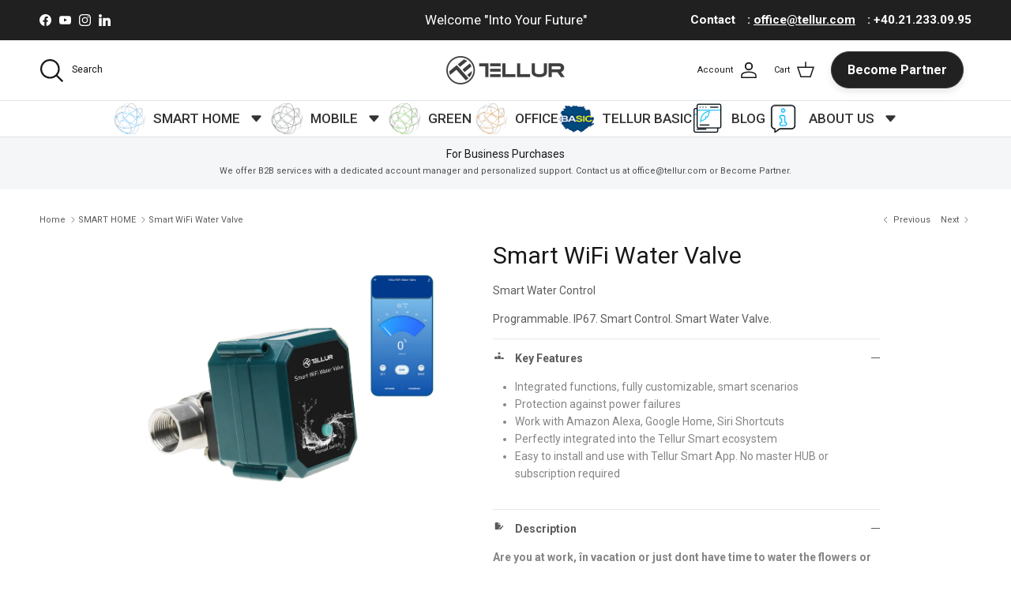

--- FILE ---
content_type: text/html; charset=utf-8
request_url: https://www.tellur.com/collections/smart-1/products/smart-wifi-water-valve
body_size: 44652
content:
<!doctype html>
<html class="no-js" lang="en" dir="ltr">
<head>

  <!-- Google Tag Manager integration script Consentmo -->
 <!-- Google Tag Manager integration- script from Consentmo GDPR Compliance App -->
<script id="consentmo-gtm-integration-script">
  let isGTMExecuted = false;

  function executeGTM() {
    if(!isGTMExecuted) {
      (function(w,d,s,l,i){w[l]=w[l]||[];w[l].push({'gtm.start':
    new Date().getTime(),event:'gtm.js'});var f=d.getElementsByTagName(s)[0],
    j=d.createElement(s),dl=l!='dataLayer'?'&l='+l:'';j.async=true;j.src=
    'https://www.googletagmanager.com/gtm.js?id='+i+dl;f.parentNode.insertBefore(j,f);
    })(window,document,'script','dataLayer','GTM-KC9PTPT5');
      
      isGTMExecuted = true;
    }
  }

  document.addEventListener('consentmoSignal', function(eventData) {
    let data = eventData.detail.preferences;
    if (data.analytics && data.marketing) {
      executeGTM();
    }
  });
</script>
  
    <meta name="google-site-verification" content="9FxG4-ExdmKJP2eMTkm_M5IT1-96cDdDoIhK6r8_WEc" />
  
    <!-- Google Tag Manager -->
     <!-- <script>(function(w,d,s,l,i){w[l]=w[l]||[];w[l].push({'gtm.start':
    new Date().getTime(),event:'gtm.js'});var f=d.getElementsByTagName(s)[0],
    j=d.createElement(s),dl=l!='dataLayer'?'&l='+l:'';j.async=true;j.src=
    'https://www.googletagmanager.com/gtm.js?id='+i+dl;f.parentNode.insertBefore(j,f);
    })(window,document,'script','dataLayer','GTM-KC9PTPT5');</script>  -->
    <!-- End Google Tag Manager --><meta charset="utf-8">
<meta name="viewport" content="width=device-width,initial-scale=1">
<title>Smart WiFi Water Valve - TELLUR</title><link rel="canonical" href="http://www.tellur.com/products/smart-wifi-water-valve"><link rel="icon" href="//www.tellur.com/cdn/shop/files/sigla_logo_gri_te.png?crop=center&height=48&v=1677597527&width=48" type="image/png">
  <link rel="apple-touch-icon" href="//www.tellur.com/cdn/shop/files/sigla_logo_gri_te.png?crop=center&height=180&v=1677597527&width=180"><meta name="description" content="Are you at work, în vacation or just dont have time to water the flowers or garden? Don’t worry, the smart water valve can do that for you with just one click from Tellur Smart AppThe Smart Water Valve integrates perfectly into the Tellur Smart ecosystem so you can create multiple automations and scenarios together with other Smart products. Combined with a smart flood sensor you can program the valve to close In case of water leakage detection. Also, depending on the weather, the water valve can be programmed to open, close or adjust the flow of water when is connected to the garden irrigation system. Compatible with Amazon Alexa, Google Assistant and Siri Shortcuts. - TELLUR"><meta property="og:site_name" content="TELLUR">
<meta property="og:url" content="http://www.tellur.com/products/smart-wifi-water-valve">
<meta property="og:title" content="Smart WiFi Water Valve - TELLUR">
<meta property="og:type" content="product">
<meta property="og:description" content="Are you at work, în vacation or just dont have time to water the flowers or garden? Don’t worry, the smart water valve can do that for you with just one click from Tellur Smart AppThe Smart Water Valve integrates perfectly into the Tellur Smart ecosystem so you can create multiple automations and scenarios together with other Smart products. Combined with a smart flood sensor you can program the valve to close In case of water leakage detection. Also, depending on the weather, the water valve can be programmed to open, close or adjust the flow of water when is connected to the garden irrigation system. Compatible with Amazon Alexa, Google Assistant and Siri Shortcuts. - TELLUR"><meta property="og:image" content="http://www.tellur.com/cdn/shop/products/E4_BA_A7_E5_93_81_E5_9B_BE2-2-copy.jpg?crop=center&height=1200&v=1751282950&width=1200">
  <meta property="og:image:secure_url" content="https://www.tellur.com/cdn/shop/products/E4_BA_A7_E5_93_81_E5_9B_BE2-2-copy.jpg?crop=center&height=1200&v=1751282950&width=1200">
  <meta property="og:image:width" content="1600">
  <meta property="og:image:height" content="1600"><meta property="og:price:amount" content="763,30">
  <meta property="og:price:currency" content="RON"><meta name="twitter:card" content="summary_large_image">
<meta name="twitter:title" content="Smart WiFi Water Valve - TELLUR">
<meta name="twitter:description" content="Are you at work, în vacation or just dont have time to water the flowers or garden? Don’t worry, the smart water valve can do that for you with just one click from Tellur Smart AppThe Smart Water Valve integrates perfectly into the Tellur Smart ecosystem so you can create multiple automations and scenarios together with other Smart products. Combined with a smart flood sensor you can program the valve to close In case of water leakage detection. Also, depending on the weather, the water valve can be programmed to open, close or adjust the flow of water when is connected to the garden irrigation system. Compatible with Amazon Alexa, Google Assistant and Siri Shortcuts. - TELLUR">
<style>:root {
  --page-container-width:          1600px;
  --reading-container-width:       720px;
  --divider-opacity:               0.14;
  --gutter-large:                  30px;
  --gutter-desktop:                20px;
  --gutter-mobile:                 16px;
  --section-padding:               50px;
  --larger-section-padding:        80px;
  --larger-section-padding-mobile: 60px;
  --largest-section-padding:       110px;
  --aos-animate-duration:          0.6s;

  --base-font-family:              "system_ui", -apple-system, 'Segoe UI', Roboto, 'Helvetica Neue', 'Noto Sans', 'Liberation Sans', Arial, sans-serif, 'Apple Color Emoji', 'Segoe UI Emoji', 'Segoe UI Symbol', 'Noto Color Emoji';
  --base-font-weight:              400;
  --base-font-style:               normal;
  --heading-font-family:           "system_ui", -apple-system, 'Segoe UI', Roboto, 'Helvetica Neue', 'Noto Sans', 'Liberation Sans', Arial, sans-serif, 'Apple Color Emoji', 'Segoe UI Emoji', 'Segoe UI Symbol', 'Noto Color Emoji';
  --heading-font-weight:           400;
  --heading-font-style:            normal;
  --heading-font-letter-spacing:   normal;
  --logo-font-family:              "system_ui", -apple-system, 'Segoe UI', Roboto, 'Helvetica Neue', 'Noto Sans', 'Liberation Sans', Arial, sans-serif, 'Apple Color Emoji', 'Segoe UI Emoji', 'Segoe UI Symbol', 'Noto Color Emoji';
  --logo-font-weight:              400;
  --logo-font-style:               normal;
  --nav-font-family:               "system_ui", -apple-system, 'Segoe UI', Roboto, 'Helvetica Neue', 'Noto Sans', 'Liberation Sans', Arial, sans-serif, 'Apple Color Emoji', 'Segoe UI Emoji', 'Segoe UI Symbol', 'Noto Color Emoji';
  --nav-font-weight:               400;
  --nav-font-style:                normal;

  --base-text-size:14px;
  --base-line-height:              1.6;
  --input-text-size:16px;
  --smaller-text-size-1:11px;
  --smaller-text-size-2:14px;
  --smaller-text-size-3:11px;
  --smaller-text-size-4:10px;
  --larger-text-size:30px;
  --super-large-text-size:53px;
  --super-large-mobile-text-size:24px;
  --larger-mobile-text-size:24px;
  --logo-text-size:24px;--btn-letter-spacing: normal;
    --btn-text-transform: none;
    --button-text-size: 14px;
    --quickbuy-button-text-size: 14px;
    --small-feature-link-font-size: 1em;
    --input-btn-padding-top: 13px;
    --input-btn-padding-bottom: 13px;--heading-text-transform:none;
  --nav-text-size:                      14px;
  --mobile-menu-font-weight:            600;

  --body-bg-color:                      255 255 255;
  --bg-color:                           255 255 255;
  --body-text-color:                    92 92 92;
  --text-color:                         92 92 92;

  --header-text-col:                    #171717;--header-text-hover-col:             var(--main-nav-link-hover-col);--header-bg-col:                     #ffffff;
  --heading-color:                     23 23 23;
  --body-heading-color:                23 23 23;
  --heading-divider-col:               #dfe3e8;

  --logo-col:                          #171717;
  --main-nav-bg:                       #ffffff;
  --main-nav-link-col:                 #5c5c5c;
  --main-nav-link-hover-col:           #0098ff;
  --main-nav-link-featured-col:        #df5641;

  --link-color:                        0 152 255;
  --body-link-color:                   0 152 255;

  --btn-bg-color:                        35 35 35;
  --btn-bg-hover-color:                  0 0 0;
  --btn-border-color:                    35 35 35;
  --btn-border-hover-color:              0 0 0;
  --btn-text-color:                      255 255 255;
  --btn-text-hover-color:                255 255 255;--btn-alt-bg-color:                    255 255 255;
  --btn-alt-text-color:                  35 35 35;
  --btn-alt-border-color:                35 35 35;
  --btn-alt-border-hover-color:          35 35 35;--btn-ter-bg-color:                    235 235 235;
  --btn-ter-text-color:                  41 41 41;
  --btn-ter-bg-hover-color:              35 35 35;
  --btn-ter-text-hover-color:            255 255 255;--btn-border-radius: 3px;
    --btn-inspired-border-radius: 3px;--color-scheme-default:                             #ffffff;
  --color-scheme-default-color:                       255 255 255;
  --color-scheme-default-text-color:                  92 92 92;
  --color-scheme-default-head-color:                  23 23 23;
  --color-scheme-default-link-color:                  0 152 255;
  --color-scheme-default-btn-text-color:              255 255 255;
  --color-scheme-default-btn-text-hover-color:        255 255 255;
  --color-scheme-default-btn-bg-color:                35 35 35;
  --color-scheme-default-btn-bg-hover-color:          0 0 0;
  --color-scheme-default-btn-border-color:            35 35 35;
  --color-scheme-default-btn-border-hover-color:      0 0 0;
  --color-scheme-default-btn-alt-text-color:          35 35 35;
  --color-scheme-default-btn-alt-bg-color:            255 255 255;
  --color-scheme-default-btn-alt-border-color:        35 35 35;
  --color-scheme-default-btn-alt-border-hover-color:  35 35 35;

  --color-scheme-1:                             #f2f2f2;
  --color-scheme-1-color:                       242 242 242;
  --color-scheme-1-text-color:                  52 52 52;
  --color-scheme-1-head-color:                  52 52 52;
  --color-scheme-1-link-color:                  52 52 52;
  --color-scheme-1-btn-text-color:              255 255 255;
  --color-scheme-1-btn-text-hover-color:        255 255 255;
  --color-scheme-1-btn-bg-color:                35 35 35;
  --color-scheme-1-btn-bg-hover-color:          0 0 0;
  --color-scheme-1-btn-border-color:            35 35 35;
  --color-scheme-1-btn-border-hover-color:      0 0 0;
  --color-scheme-1-btn-alt-text-color:          35 35 35;
  --color-scheme-1-btn-alt-bg-color:            255 255 255;
  --color-scheme-1-btn-alt-border-color:        35 35 35;
  --color-scheme-1-btn-alt-border-hover-color:  35 35 35;

  --color-scheme-2:                             #000000;
  --color-scheme-2-color:                       0 0 0;
  --color-scheme-2-text-color:                  255 255 255;
  --color-scheme-2-head-color:                  255 255 255;
  --color-scheme-2-link-color:                  255 251 0;
  --color-scheme-2-btn-text-color:              255 255 255;
  --color-scheme-2-btn-text-hover-color:        255 255 255;
  --color-scheme-2-btn-bg-color:                35 35 35;
  --color-scheme-2-btn-bg-hover-color:          0 0 0;
  --color-scheme-2-btn-border-color:            35 35 35;
  --color-scheme-2-btn-border-hover-color:      0 0 0;
  --color-scheme-2-btn-alt-text-color:          35 35 35;
  --color-scheme-2-btn-alt-bg-color:            255 255 255;
  --color-scheme-2-btn-alt-border-color:        35 35 35;
  --color-scheme-2-btn-alt-border-hover-color:  35 35 35;

  /* Shop Pay payment terms */
  --payment-terms-background-color:    #ffffff;--quickbuy-bg: 242 242 242;--body-input-background-color:       rgb(var(--body-bg-color));
  --input-background-color:            rgb(var(--body-bg-color));
  --body-input-text-color:             var(--body-text-color);
  --input-text-color:                  var(--body-text-color);
  --body-input-border-color:           rgb(214, 214, 214);
  --input-border-color:                rgb(214, 214, 214);
  --input-border-color-hover:          rgb(165, 165, 165);
  --input-border-color-active:         rgb(92, 92, 92);

  --swatch-cross-svg:                  url("data:image/svg+xml,%3Csvg xmlns='http://www.w3.org/2000/svg' width='240' height='240' viewBox='0 0 24 24' fill='none' stroke='rgb(214, 214, 214)' stroke-width='0.09' preserveAspectRatio='none' %3E%3Cline x1='24' y1='0' x2='0' y2='24'%3E%3C/line%3E%3C/svg%3E");
  --swatch-cross-hover:                url("data:image/svg+xml,%3Csvg xmlns='http://www.w3.org/2000/svg' width='240' height='240' viewBox='0 0 24 24' fill='none' stroke='rgb(165, 165, 165)' stroke-width='0.09' preserveAspectRatio='none' %3E%3Cline x1='24' y1='0' x2='0' y2='24'%3E%3C/line%3E%3C/svg%3E");
  --swatch-cross-active:               url("data:image/svg+xml,%3Csvg xmlns='http://www.w3.org/2000/svg' width='240' height='240' viewBox='0 0 24 24' fill='none' stroke='rgb(92, 92, 92)' stroke-width='0.09' preserveAspectRatio='none' %3E%3Cline x1='24' y1='0' x2='0' y2='24'%3E%3C/line%3E%3C/svg%3E");

  --footer-divider-col:                #e4e4e4;
  --footer-text-col:                   255 255 255;
  --footer-heading-col:                255 240 0;
  --footer-bg-col:                     0 0 0;--product-label-overlay-justify: flex-start;--product-label-overlay-align: flex-start;--product-label-overlay-reduction-text:   #df5641;
  --product-label-overlay-reduction-bg:     #ffffff;
  --product-label-overlay-reduction-text-weight: 600;
  --product-label-overlay-stock-text:       #ffffff;
  --product-label-overlay-stock-bg:         #4c4c4b;
  --product-label-overlay-new-text:         #ed4000;
  --product-label-overlay-new-bg:           #ffffff;
  --product-label-overlay-meta-text:        #ffffff;
  --product-label-overlay-meta-bg:          #09728c;
  --product-label-sale-text:                #d65643;
  --product-label-sold-text:                #13b3ed;
  --product-label-preorder-text:            #3ea36a;

  --product-block-crop-align:               center;

  
  --product-block-price-align:              flex-start;
  --product-block-price-item-margin-start:  initial;
  --product-block-price-item-margin-end:    .5rem;
  

  

  --collection-block-image-position:   center center;

  --swatch-picker-image-size:          66px;
  --swatch-crop-align:                 center center;

  --image-overlay-text-color:          255 255 255;--image-overlay-bg:                  rgba(35, 35, 35, 0.12);
  --image-overlay-shadow-start:        rgb(0 0 0 / 0.16);
  --image-overlay-box-opacity:         0.88;--product-inventory-ok-box-color:            #f2faf0;
  --product-inventory-ok-text-color:           #0076ff;
  --product-inventory-ok-icon-box-fill-color:  #fff;
  --product-inventory-low-box-color:           #fcf1cd;
  --product-inventory-low-text-color:          #dd9a1a;
  --product-inventory-low-icon-box-fill-color: #fff;
  --product-inventory-low-text-color-channels: 0, 118, 255;
  --product-inventory-ok-text-color-channels:  221, 154, 26;

  --rating-star-color: 246 165 41;--overlay-align-left: start;
    --overlay-align-right: end;}html[dir=rtl] {
  --overlay-right-text-m-left: 0;
  --overlay-right-text-m-right: auto;
  --overlay-left-shadow-left-left: 15%;
  --overlay-left-shadow-left-right: -50%;
  --overlay-left-shadow-right-left: -85%;
  --overlay-left-shadow-right-right: 0;
}::selection {
    background: rgb(var(--body-heading-color));
    color: rgb(var(--body-bg-color));
  }
  ::-moz-selection {
    background: rgb(var(--body-heading-color));
    color: rgb(var(--body-bg-color));
  }.use-color-scheme--default {
  --product-label-sale-text:           #d65643;
  --product-label-sold-text:           #13b3ed;
  --product-label-preorder-text:       #3ea36a;
  --input-background-color:            rgb(var(--body-bg-color));
  --input-text-color:                  var(--body-input-text-color);
  --input-border-color:                rgb(214, 214, 214);
  --input-border-color-hover:          rgb(165, 165, 165);
  --input-border-color-active:         rgb(92, 92, 92);
}</style>

  <link href="//www.tellur.com/cdn/shop/t/46/assets/main.css?v=159127173740412131411751364025" rel="stylesheet" type="text/css" media="all" />
<script>
    document.documentElement.className = document.documentElement.className.replace('no-js', 'js');

    window.theme = {
      info: {
        name: 'Symmetry',
        version: '8.0.0'
      },
      device: {
        hasTouch: window.matchMedia('(any-pointer: coarse)').matches,
        hasHover: window.matchMedia('(hover: hover)').matches
      },
      mediaQueries: {
        md: '(min-width: 768px)',
        productMediaCarouselBreak: '(min-width: 1041px)'
      },
      routes: {
        base: 'http://www.tellur.com',
        cart: '/cart',
        cartAdd: '/cart/add.js',
        cartUpdate: '/cart/update.js',
        predictiveSearch: '/search/suggest'
      },
      strings: {
        cartTermsConfirmation: "You must agree to the terms and conditions before continuing.",
        cartItemsQuantityError: "You can only add [QUANTITY] of this item to your cart.",
        generalSearchViewAll: "View all search results",
        noStock: "Sold out due to its own success.",
        noVariant: "Unavailable",
        productsProductChooseA: "Choose a",
        generalSearchPages: "Pages",
        generalSearchNoResultsWithoutTerms: "Sorry, we couldnʼt find any results",
        shippingCalculator: {
          singleRate: "There is one shipping rate for this destination:",
          multipleRates: "There are multiple shipping rates for this destination:",
          noRates: "We do not ship to this destination."
        },
        regularPrice: "Regular price",
        salePrice: "Sale price"
      },
      settings: {
        moneyWithCurrencyFormat: "{{amount_with_comma_separator}} lei RON",
        cartType: "drawer",
        afterAddToCart: "drawer",
        quickbuyStyle: "off",
        externalLinksNewTab: false,
        internalLinksSmoothScroll: true
      }
    }

    theme.inlineNavigationCheck = function() {
      var pageHeader = document.querySelector('.pageheader'),
          inlineNavContainer = pageHeader.querySelector('.logo-area__left__inner'),
          inlineNav = inlineNavContainer.querySelector('.navigation--left');
      if (inlineNav && getComputedStyle(inlineNav).display != 'none') {
        var inlineMenuCentered = document.querySelector('.pageheader--layout-inline-menu-center'),
            logoContainer = document.querySelector('.logo-area__middle__inner');
        if(inlineMenuCentered) {
          var rightWidth = document.querySelector('.logo-area__right__inner').clientWidth,
              middleWidth = logoContainer.clientWidth,
              logoArea = document.querySelector('.logo-area'),
              computedLogoAreaStyle = getComputedStyle(logoArea),
              logoAreaInnerWidth = logoArea.clientWidth - Math.ceil(parseFloat(computedLogoAreaStyle.paddingLeft)) - Math.ceil(parseFloat(computedLogoAreaStyle.paddingRight)),
              availableNavWidth = logoAreaInnerWidth - Math.max(rightWidth, middleWidth) * 2 - 40;
          inlineNavContainer.style.maxWidth = availableNavWidth + 'px';
        }

        var firstInlineNavLink = inlineNav.querySelector('.navigation__item:first-child'),
            lastInlineNavLink = inlineNav.querySelector('.navigation__item:last-child');
        if (lastInlineNavLink) {
          var inlineNavWidth = null;
          if(document.querySelector('html[dir=rtl]')) {
            inlineNavWidth = firstInlineNavLink.offsetLeft - lastInlineNavLink.offsetLeft + firstInlineNavLink.offsetWidth;
          } else {
            inlineNavWidth = lastInlineNavLink.offsetLeft - firstInlineNavLink.offsetLeft + lastInlineNavLink.offsetWidth;
          }
          if (inlineNavContainer.offsetWidth >= inlineNavWidth) {
            pageHeader.classList.add('pageheader--layout-inline-permitted');
            var tallLogo = logoContainer.clientHeight > lastInlineNavLink.clientHeight + 20;
            if (tallLogo) {
              inlineNav.classList.add('navigation--tight-underline');
            } else {
              inlineNav.classList.remove('navigation--tight-underline');
            }
          } else {
            pageHeader.classList.remove('pageheader--layout-inline-permitted');
          }
        }
      }
    };

    theme.setInitialHeaderHeightProperty = () => {
      const section = document.querySelector('.section-header');
      if (section) {
        document.documentElement.style.setProperty('--theme-header-height', Math.ceil(section.clientHeight) + 'px');
      }
    };
  </script>

  <script src="//www.tellur.com/cdn/shop/t/46/assets/main.js?v=150891663519462644191751358031" defer></script>
    <script src="//www.tellur.com/cdn/shop/t/46/assets/animate-on-scroll.js?v=15249566486942820451751358031" defer></script>
    <link href="//www.tellur.com/cdn/shop/t/46/assets/animate-on-scroll.css?v=135962721104954213331751358031" rel="stylesheet" type="text/css" media="all" />
  

  <script>window.performance && window.performance.mark && window.performance.mark('shopify.content_for_header.start');</script><meta name="google-site-verification" content="X4G-1XSMpSjm9fmSD6ViEPT3nW1OaO5EmB60VTKv7xU">
<meta id="shopify-digital-wallet" name="shopify-digital-wallet" content="/71722696989/digital_wallets/dialog">
<meta name="shopify-checkout-api-token" content="c6faf479a934712f0d24966f92806da4">
<link rel="alternate" hreflang="x-default" href="http://www.tellur.com/products/smart-wifi-water-valve">
<link rel="alternate" hreflang="en" href="http://www.tellur.com/products/smart-wifi-water-valve">
<link rel="alternate" hreflang="ro" href="http://www.tellur.com/ro/products/valva-de-apa-inteligenta-wifi">
<link rel="alternate" hreflang="de-DE" href="http://www.tellur.com/de-de/products/intelligentes-wlan-wasserventil">
<link rel="alternate" hreflang="en-DE" href="http://www.tellur.com/en-de/products/smart-wifi-water-valve">
<link rel="alternate" hreflang="fr-FR" href="http://www.tellur.com/fr-fr/products/smart-wifi-water-valve">
<link rel="alternate" hreflang="en-FR" href="http://www.tellur.com/en-fr/products/smart-wifi-water-valve">
<link rel="alternate" hreflang="it-IT" href="http://www.tellur.com/it-it/products/smart-wifi-water-valve">
<link rel="alternate" hreflang="en-IT" href="http://www.tellur.com/en-it/products/smart-wifi-water-valve">
<link rel="alternate" hreflang="es-ES" href="http://www.tellur.com/es-es/products/smart-wifi-water-valve">
<link rel="alternate" hreflang="en-ES" href="http://www.tellur.com/en-es/products/smart-wifi-water-valve">
<link rel="alternate" hreflang="pt-PT" href="http://www.tellur.com/pt-pt/products/valvula-de-agua-wi-fi-inteligente">
<link rel="alternate" hreflang="en-PT" href="http://www.tellur.com/en-pt/products/smart-wifi-water-valve">
<link rel="alternate" hreflang="lv-LV" href="http://www.tellur.com/lv-lv/products/viedais-wifi-udens-varsts">
<link rel="alternate" hreflang="en-LV" href="http://www.tellur.com/en-lv/products/smart-wifi-water-valve">
<link rel="alternate" hreflang="bg-BG" href="http://www.tellur.com/bg-bg/products/smart-wifi-water-valve">
<link rel="alternate" hreflang="en-BG" href="http://www.tellur.com/en-bg/products/smart-wifi-water-valve">
<link rel="alternate" hreflang="cs-CZ" href="http://www.tellur.com/cs-cz/products/smart-wifi-water-valve">
<link rel="alternate" hreflang="en-CZ" href="http://www.tellur.com/en-cz/products/smart-wifi-water-valve">
<link rel="alternate" hreflang="mk-MK" href="http://www.tellur.com/mk-mk/products/smart-wifi-water-valve">
<link rel="alternate" hreflang="en-MK" href="http://www.tellur.com/en-mk/products/smart-wifi-water-valve">
<link rel="alternate" hreflang="el-GR" href="http://www.tellur.com/el-gr/products/smart-wifi-water-valve">
<link rel="alternate" hreflang="en-GR" href="http://www.tellur.com/en-gr/products/smart-wifi-water-valve">
<link rel="alternate" hreflang="sl-SI" href="http://www.tellur.com/sl-sl/products/smart-wifi-water-valve">
<link rel="alternate" hreflang="en-SI" href="http://www.tellur.com/en-sl/products/smart-wifi-water-valve">
<link rel="alternate" hreflang="sq-AL" href="http://www.tellur.com/sq-al/products/valvul-ujore-smart-wifi">
<link rel="alternate" hreflang="en-AL" href="http://www.tellur.com/en-al/products/smart-wifi-water-valve">
<link rel="alternate" hreflang="pl-PL" href="http://www.tellur.com/pl-pl/products/smart-wifi-water-valve">
<link rel="alternate" hreflang="en-PL" href="http://www.tellur.com/en-pl/products/smart-wifi-water-valve">
<link rel="alternate" type="application/json+oembed" href="http://www.tellur.com/products/smart-wifi-water-valve.oembed">
<script async="async" src="/checkouts/internal/preloads.js?locale=en-RO"></script>
<link rel="preconnect" href="https://shop.app" crossorigin="anonymous">
<script async="async" src="https://shop.app/checkouts/internal/preloads.js?locale=en-RO&shop_id=71722696989" crossorigin="anonymous"></script>
<script id="apple-pay-shop-capabilities" type="application/json">{"shopId":71722696989,"countryCode":"RO","currencyCode":"RON","merchantCapabilities":["supports3DS"],"merchantId":"gid:\/\/shopify\/Shop\/71722696989","merchantName":"TELLUR","requiredBillingContactFields":["postalAddress","email","phone"],"requiredShippingContactFields":["postalAddress","email","phone"],"shippingType":"shipping","supportedNetworks":["visa","maestro","masterCard"],"total":{"type":"pending","label":"TELLUR","amount":"1.00"},"shopifyPaymentsEnabled":true,"supportsSubscriptions":true}</script>
<script id="shopify-features" type="application/json">{"accessToken":"c6faf479a934712f0d24966f92806da4","betas":["rich-media-storefront-analytics"],"domain":"www.tellur.com","predictiveSearch":true,"shopId":71722696989,"locale":"en"}</script>
<script>var Shopify = Shopify || {};
Shopify.shop = "www-telllur-com.myshopify.com";
Shopify.locale = "en";
Shopify.currency = {"active":"RON","rate":"5.08901"};
Shopify.country = "RO";
Shopify.theme = {"name":"Symmetry 8.0","id":184181850442,"schema_name":"Symmetry","schema_version":"8.0.0","theme_store_id":568,"role":"main"};
Shopify.theme.handle = "null";
Shopify.theme.style = {"id":null,"handle":null};
Shopify.cdnHost = "www.tellur.com/cdn";
Shopify.routes = Shopify.routes || {};
Shopify.routes.root = "/";</script>
<script type="module">!function(o){(o.Shopify=o.Shopify||{}).modules=!0}(window);</script>
<script>!function(o){function n(){var o=[];function n(){o.push(Array.prototype.slice.apply(arguments))}return n.q=o,n}var t=o.Shopify=o.Shopify||{};t.loadFeatures=n(),t.autoloadFeatures=n()}(window);</script>
<script>
  window.ShopifyPay = window.ShopifyPay || {};
  window.ShopifyPay.apiHost = "shop.app\/pay";
  window.ShopifyPay.redirectState = null;
</script>
<script id="shop-js-analytics" type="application/json">{"pageType":"product"}</script>
<script defer="defer" async type="module" src="//www.tellur.com/cdn/shopifycloud/shop-js/modules/v2/client.init-shop-cart-sync_C5BV16lS.en.esm.js"></script>
<script defer="defer" async type="module" src="//www.tellur.com/cdn/shopifycloud/shop-js/modules/v2/chunk.common_CygWptCX.esm.js"></script>
<script type="module">
  await import("//www.tellur.com/cdn/shopifycloud/shop-js/modules/v2/client.init-shop-cart-sync_C5BV16lS.en.esm.js");
await import("//www.tellur.com/cdn/shopifycloud/shop-js/modules/v2/chunk.common_CygWptCX.esm.js");

  window.Shopify.SignInWithShop?.initShopCartSync?.({"fedCMEnabled":true,"windoidEnabled":true});

</script>
<script>
  window.Shopify = window.Shopify || {};
  if (!window.Shopify.featureAssets) window.Shopify.featureAssets = {};
  window.Shopify.featureAssets['shop-js'] = {"shop-cart-sync":["modules/v2/client.shop-cart-sync_ZFArdW7E.en.esm.js","modules/v2/chunk.common_CygWptCX.esm.js"],"init-fed-cm":["modules/v2/client.init-fed-cm_CmiC4vf6.en.esm.js","modules/v2/chunk.common_CygWptCX.esm.js"],"shop-button":["modules/v2/client.shop-button_tlx5R9nI.en.esm.js","modules/v2/chunk.common_CygWptCX.esm.js"],"shop-cash-offers":["modules/v2/client.shop-cash-offers_DOA2yAJr.en.esm.js","modules/v2/chunk.common_CygWptCX.esm.js","modules/v2/chunk.modal_D71HUcav.esm.js"],"init-windoid":["modules/v2/client.init-windoid_sURxWdc1.en.esm.js","modules/v2/chunk.common_CygWptCX.esm.js"],"shop-toast-manager":["modules/v2/client.shop-toast-manager_ClPi3nE9.en.esm.js","modules/v2/chunk.common_CygWptCX.esm.js"],"init-shop-email-lookup-coordinator":["modules/v2/client.init-shop-email-lookup-coordinator_B8hsDcYM.en.esm.js","modules/v2/chunk.common_CygWptCX.esm.js"],"init-shop-cart-sync":["modules/v2/client.init-shop-cart-sync_C5BV16lS.en.esm.js","modules/v2/chunk.common_CygWptCX.esm.js"],"avatar":["modules/v2/client.avatar_BTnouDA3.en.esm.js"],"pay-button":["modules/v2/client.pay-button_FdsNuTd3.en.esm.js","modules/v2/chunk.common_CygWptCX.esm.js"],"init-customer-accounts":["modules/v2/client.init-customer-accounts_DxDtT_ad.en.esm.js","modules/v2/client.shop-login-button_C5VAVYt1.en.esm.js","modules/v2/chunk.common_CygWptCX.esm.js","modules/v2/chunk.modal_D71HUcav.esm.js"],"init-shop-for-new-customer-accounts":["modules/v2/client.init-shop-for-new-customer-accounts_ChsxoAhi.en.esm.js","modules/v2/client.shop-login-button_C5VAVYt1.en.esm.js","modules/v2/chunk.common_CygWptCX.esm.js","modules/v2/chunk.modal_D71HUcav.esm.js"],"shop-login-button":["modules/v2/client.shop-login-button_C5VAVYt1.en.esm.js","modules/v2/chunk.common_CygWptCX.esm.js","modules/v2/chunk.modal_D71HUcav.esm.js"],"init-customer-accounts-sign-up":["modules/v2/client.init-customer-accounts-sign-up_CPSyQ0Tj.en.esm.js","modules/v2/client.shop-login-button_C5VAVYt1.en.esm.js","modules/v2/chunk.common_CygWptCX.esm.js","modules/v2/chunk.modal_D71HUcav.esm.js"],"shop-follow-button":["modules/v2/client.shop-follow-button_Cva4Ekp9.en.esm.js","modules/v2/chunk.common_CygWptCX.esm.js","modules/v2/chunk.modal_D71HUcav.esm.js"],"checkout-modal":["modules/v2/client.checkout-modal_BPM8l0SH.en.esm.js","modules/v2/chunk.common_CygWptCX.esm.js","modules/v2/chunk.modal_D71HUcav.esm.js"],"lead-capture":["modules/v2/client.lead-capture_Bi8yE_yS.en.esm.js","modules/v2/chunk.common_CygWptCX.esm.js","modules/v2/chunk.modal_D71HUcav.esm.js"],"shop-login":["modules/v2/client.shop-login_D6lNrXab.en.esm.js","modules/v2/chunk.common_CygWptCX.esm.js","modules/v2/chunk.modal_D71HUcav.esm.js"],"payment-terms":["modules/v2/client.payment-terms_CZxnsJam.en.esm.js","modules/v2/chunk.common_CygWptCX.esm.js","modules/v2/chunk.modal_D71HUcav.esm.js"]};
</script>
<script id="__st">var __st={"a":71722696989,"offset":7200,"reqid":"775420b5-744c-41fb-94af-1ffc3c8f5556-1768698545","pageurl":"www.tellur.com\/collections\/smart-1\/products\/smart-wifi-water-valve","u":"4b3d3f50206f","p":"product","rtyp":"product","rid":8525938852170};</script>
<script>window.ShopifyPaypalV4VisibilityTracking = true;</script>
<script id="captcha-bootstrap">!function(){'use strict';const t='contact',e='account',n='new_comment',o=[[t,t],['blogs',n],['comments',n],[t,'customer']],c=[[e,'customer_login'],[e,'guest_login'],[e,'recover_customer_password'],[e,'create_customer']],r=t=>t.map((([t,e])=>`form[action*='/${t}']:not([data-nocaptcha='true']) input[name='form_type'][value='${e}']`)).join(','),a=t=>()=>t?[...document.querySelectorAll(t)].map((t=>t.form)):[];function s(){const t=[...o],e=r(t);return a(e)}const i='password',u='form_key',d=['recaptcha-v3-token','g-recaptcha-response','h-captcha-response',i],f=()=>{try{return window.sessionStorage}catch{return}},m='__shopify_v',_=t=>t.elements[u];function p(t,e,n=!1){try{const o=window.sessionStorage,c=JSON.parse(o.getItem(e)),{data:r}=function(t){const{data:e,action:n}=t;return t[m]||n?{data:e,action:n}:{data:t,action:n}}(c);for(const[e,n]of Object.entries(r))t.elements[e]&&(t.elements[e].value=n);n&&o.removeItem(e)}catch(o){console.error('form repopulation failed',{error:o})}}const l='form_type',E='cptcha';function T(t){t.dataset[E]=!0}const w=window,h=w.document,L='Shopify',v='ce_forms',y='captcha';let A=!1;((t,e)=>{const n=(g='f06e6c50-85a8-45c8-87d0-21a2b65856fe',I='https://cdn.shopify.com/shopifycloud/storefront-forms-hcaptcha/ce_storefront_forms_captcha_hcaptcha.v1.5.2.iife.js',D={infoText:'Protected by hCaptcha',privacyText:'Privacy',termsText:'Terms'},(t,e,n)=>{const o=w[L][v],c=o.bindForm;if(c)return c(t,g,e,D).then(n);var r;o.q.push([[t,g,e,D],n]),r=I,A||(h.body.append(Object.assign(h.createElement('script'),{id:'captcha-provider',async:!0,src:r})),A=!0)});var g,I,D;w[L]=w[L]||{},w[L][v]=w[L][v]||{},w[L][v].q=[],w[L][y]=w[L][y]||{},w[L][y].protect=function(t,e){n(t,void 0,e),T(t)},Object.freeze(w[L][y]),function(t,e,n,w,h,L){const[v,y,A,g]=function(t,e,n){const i=e?o:[],u=t?c:[],d=[...i,...u],f=r(d),m=r(i),_=r(d.filter((([t,e])=>n.includes(e))));return[a(f),a(m),a(_),s()]}(w,h,L),I=t=>{const e=t.target;return e instanceof HTMLFormElement?e:e&&e.form},D=t=>v().includes(t);t.addEventListener('submit',(t=>{const e=I(t);if(!e)return;const n=D(e)&&!e.dataset.hcaptchaBound&&!e.dataset.recaptchaBound,o=_(e),c=g().includes(e)&&(!o||!o.value);(n||c)&&t.preventDefault(),c&&!n&&(function(t){try{if(!f())return;!function(t){const e=f();if(!e)return;const n=_(t);if(!n)return;const o=n.value;o&&e.removeItem(o)}(t);const e=Array.from(Array(32),(()=>Math.random().toString(36)[2])).join('');!function(t,e){_(t)||t.append(Object.assign(document.createElement('input'),{type:'hidden',name:u})),t.elements[u].value=e}(t,e),function(t,e){const n=f();if(!n)return;const o=[...t.querySelectorAll(`input[type='${i}']`)].map((({name:t})=>t)),c=[...d,...o],r={};for(const[a,s]of new FormData(t).entries())c.includes(a)||(r[a]=s);n.setItem(e,JSON.stringify({[m]:1,action:t.action,data:r}))}(t,e)}catch(e){console.error('failed to persist form',e)}}(e),e.submit())}));const S=(t,e)=>{t&&!t.dataset[E]&&(n(t,e.some((e=>e===t))),T(t))};for(const o of['focusin','change'])t.addEventListener(o,(t=>{const e=I(t);D(e)&&S(e,y())}));const B=e.get('form_key'),M=e.get(l),P=B&&M;t.addEventListener('DOMContentLoaded',(()=>{const t=y();if(P)for(const e of t)e.elements[l].value===M&&p(e,B);[...new Set([...A(),...v().filter((t=>'true'===t.dataset.shopifyCaptcha))])].forEach((e=>S(e,t)))}))}(h,new URLSearchParams(w.location.search),n,t,e,['guest_login'])})(!0,!0)}();</script>
<script integrity="sha256-4kQ18oKyAcykRKYeNunJcIwy7WH5gtpwJnB7kiuLZ1E=" data-source-attribution="shopify.loadfeatures" defer="defer" src="//www.tellur.com/cdn/shopifycloud/storefront/assets/storefront/load_feature-a0a9edcb.js" crossorigin="anonymous"></script>
<script crossorigin="anonymous" defer="defer" src="//www.tellur.com/cdn/shopifycloud/storefront/assets/shopify_pay/storefront-65b4c6d7.js?v=20250812"></script>
<script data-source-attribution="shopify.dynamic_checkout.dynamic.init">var Shopify=Shopify||{};Shopify.PaymentButton=Shopify.PaymentButton||{isStorefrontPortableWallets:!0,init:function(){window.Shopify.PaymentButton.init=function(){};var t=document.createElement("script");t.src="https://www.tellur.com/cdn/shopifycloud/portable-wallets/latest/portable-wallets.en.js",t.type="module",document.head.appendChild(t)}};
</script>
<script data-source-attribution="shopify.dynamic_checkout.buyer_consent">
  function portableWalletsHideBuyerConsent(e){var t=document.getElementById("shopify-buyer-consent"),n=document.getElementById("shopify-subscription-policy-button");t&&n&&(t.classList.add("hidden"),t.setAttribute("aria-hidden","true"),n.removeEventListener("click",e))}function portableWalletsShowBuyerConsent(e){var t=document.getElementById("shopify-buyer-consent"),n=document.getElementById("shopify-subscription-policy-button");t&&n&&(t.classList.remove("hidden"),t.removeAttribute("aria-hidden"),n.addEventListener("click",e))}window.Shopify?.PaymentButton&&(window.Shopify.PaymentButton.hideBuyerConsent=portableWalletsHideBuyerConsent,window.Shopify.PaymentButton.showBuyerConsent=portableWalletsShowBuyerConsent);
</script>
<script>
  function portableWalletsCleanup(e){e&&e.src&&console.error("Failed to load portable wallets script "+e.src);var t=document.querySelectorAll("shopify-accelerated-checkout .shopify-payment-button__skeleton, shopify-accelerated-checkout-cart .wallet-cart-button__skeleton"),e=document.getElementById("shopify-buyer-consent");for(let e=0;e<t.length;e++)t[e].remove();e&&e.remove()}function portableWalletsNotLoadedAsModule(e){e instanceof ErrorEvent&&"string"==typeof e.message&&e.message.includes("import.meta")&&"string"==typeof e.filename&&e.filename.includes("portable-wallets")&&(window.removeEventListener("error",portableWalletsNotLoadedAsModule),window.Shopify.PaymentButton.failedToLoad=e,"loading"===document.readyState?document.addEventListener("DOMContentLoaded",window.Shopify.PaymentButton.init):window.Shopify.PaymentButton.init())}window.addEventListener("error",portableWalletsNotLoadedAsModule);
</script>

<script type="module" src="https://www.tellur.com/cdn/shopifycloud/portable-wallets/latest/portable-wallets.en.js" onError="portableWalletsCleanup(this)" crossorigin="anonymous"></script>
<script nomodule>
  document.addEventListener("DOMContentLoaded", portableWalletsCleanup);
</script>

<link id="shopify-accelerated-checkout-styles" rel="stylesheet" media="screen" href="https://www.tellur.com/cdn/shopifycloud/portable-wallets/latest/accelerated-checkout-backwards-compat.css" crossorigin="anonymous">
<style id="shopify-accelerated-checkout-cart">
        #shopify-buyer-consent {
  margin-top: 1em;
  display: inline-block;
  width: 100%;
}

#shopify-buyer-consent.hidden {
  display: none;
}

#shopify-subscription-policy-button {
  background: none;
  border: none;
  padding: 0;
  text-decoration: underline;
  font-size: inherit;
  cursor: pointer;
}

#shopify-subscription-policy-button::before {
  box-shadow: none;
}

      </style>
<script id="sections-script" data-sections="footer" defer="defer" src="//www.tellur.com/cdn/shop/t/46/compiled_assets/scripts.js?11505"></script>
<script>window.performance && window.performance.mark && window.performance.mark('shopify.content_for_header.end');</script>
<!-- CC Custom Head Start --><meta name="google-site-verification" content="X4G-1XSMpSjm9fmSD6ViEPT3nW1OaO5EmB60VTKv7xU"><!-- CC Custom Head End --><!-- BEGIN app block: shopify://apps/consentmo-gdpr/blocks/gdpr_cookie_consent/4fbe573f-a377-4fea-9801-3ee0858cae41 -->


<!-- END app block --><!-- BEGIN app block: shopify://apps/ang-extra-menu/blocks/embed-app/ec904fae-fd98-4243-8db5-01051f1af95f -->


  <link
    rel="stylesheet"
    href="https://emenu.flastpick.com/data/www-telllur-com/custom.css?v=1702479321"
  >


  <link
    rel="stylesheet"
    href="https://emenu.flastpick.com/data/www-telllur-com/hide_old_menu.css?v=1753786243"
  >



  <link href="https://cdn.shopify.com/extensions/019bc9b2-e3d4-7a29-830b-cfaefa9b3454/hyper-menu-374/assets/masonry.js" as="script" rel="preload">
  <script src="https://cdn.shopify.com/extensions/019bc9b2-e3d4-7a29-830b-cfaefa9b3454/hyper-menu-374/assets/masonry.js" defer="defer"></script>



  <link rel="stylesheet" href="https://cdn.shopify.com/extensions/019bc9b2-e3d4-7a29-830b-cfaefa9b3454/hyper-menu-374/assets/carousel.css">
  <link href="https://cdn.shopify.com/extensions/019bc9b2-e3d4-7a29-830b-cfaefa9b3454/hyper-menu-374/assets/carousel.js" as="script" rel="preload">
  <script src="https://cdn.shopify.com/extensions/019bc9b2-e3d4-7a29-830b-cfaefa9b3454/hyper-menu-374/assets/carousel.js" defer="defer"></script>




  <link rel="preconnect" href="https://fonts.googleapis.com">
  <link rel="preconnect" href="https://fonts.gstatic.com" crossorigin>
  <link href="https://fonts.googleapis.com/css2?family=Roboto:ital,wght@0,100;0,300;0,400;0,500;0,700;0,900;1,100;1,300;1,400;1,500;1,700;1,900&display=swap" rel="stylesheet">

<script id="nx8HmVar" type="text/javascript">
  const H2M_MARKET_ID = "67949592906";
  const H2M_APP_IS_URL = "https://cdn.shopify.com/extensions/019bc9b2-e3d4-7a29-830b-cfaefa9b3454/hyper-menu-374/assets/h2m-app.js";
  const H2M_BREADCRUMB_URL = "https://cdn.shopify.com/extensions/019bc9b2-e3d4-7a29-830b-cfaefa9b3454/hyper-menu-374/assets/h2m-breadcrumbs.js";
  const NX8_HM_CURRENCY_FORMAT = "{{amount_with_comma_separator}} lei";
  const NX8_HM_LINKS = [{
      id: "main-menu",
      title: "Main menu",
      items: ["/","/pages/coming-soon","/collections/smart-1","/collections/mobile","/collections/green-1","/collections/office","/collections/tellur-basic","/pages/about-us",],
  },{
      id: "footer",
      title: "Footer menu",
      items: ["/pages/contact","mailto:office@tellur.com","tel:+407237777",],
  },{
      id: "footer-menu",
      title: "Footer Menu",
      items: ["/policies/terms-of-service","/policies/privacy-policy","/pages/service-and-warranty","/policies/refund-policy","/policies/shipping-policy","/policies/legal-notice","/pages/privacy-policy-for-tellur-smart-app","https://anpc.ro","https://manuals.tellur.com/CATALOG.pdf",],
  },{
      id: "516162289949-child-3809ab88832a177f0aed960950fb6935-legacy-smart",
      title: "SMART",
      items: ["/collections/surveillance-1","/collections/safety-1","/collections/electricity-1","/collections/lights-1","/collections/climate-comfort-1","/pages/how-to","/pages/tellur-smart-app",],
  },{
      id: "546400600394-child-040b1406230ebf9adc86e43d4ca8fee1-legacy-about-us",
      title: "ABOUT US",
      items: ["/pages/partners","/pages/become-partner","/pages/sponsorship","https://tellurclub.com","/pages/contact","https://www.abnsystems.ro/investors/","/tools/sitemap",],
  },{
      id: "mobile-menu",
      title: "Mobile Menu",
      items: ["/","/pages/coming-soon","/collections/smart-1","/collections/tellur","/collections/green-1","/collections/office","/collections/tellur-basic","/pages/about-us",],
  },{
      id: "549139874122-child-ce0a08e5f205972cde139eb27f68ade5-legacy-smart",
      title: "SMART",
      items: ["/collections/surveillance-1","/collections/safety-1","/collections/electricity-1","/collections/lights-1","/collections/climate-comfort-1","/pages/how-to","/pages/tellur-smart-app",],
  },{
      id: "549140103498-child-656efb0b5ea2e221b85c32ce92650533-legacy-mobile",
      title: "MOBILE",
      items: ["/collections/audio-1","/collections/cables-1","/collections/power-1","/collections/car",],
  },{
      id: "549140136266-child-cf0ee6d02f61dfe8098d421a53a33548-legacy-audio",
      title: "AUDIO",
      items: ["/collections/headphones-1","/collections/bluetooth-headsets-1","/collections/speakers-1",],
  },{
      id: "549140267338-child-29b0aa960b2722f55636b320622edce2-legacy-cable",
      title: "CABLE",
      items: ["/collections/type-c-cables-1","/collections/lightning-cables-1","/collections/micro-usb-cables-1","/collections/hdmi-cables","/collections/audio-cables-1","/collections/adapters-1",],
  },{
      id: "549140595018-child-96ae86b17520e9e51df12a4f220f2fa0-legacy-automotive",
      title: "AUTOMOTIVE",
      items: ["/collections/chargers","/collections/dash-cameras-1","/collections/holder-1","/collections/fm-transmitter","/collections/audio-kits",],
  },{
      id: "549140889930-child-48ecb7a0b35a4a30653252e0bd4a57f4-legacy-about-us",
      title: "ABOUT US",
      items: ["/pages/partners","/pages/become-partner","/pages/sponsorship","/pages/tellur-club","/pages/contact","https://www.abnsystems.ro/investors/",],
  },{
      id: "567362289994-child-4e3e6d2fd8b5ae00f9ba1d8a18fb02d7-legacy-mobile",
      title: "MOBILE",
      items: ["/collections/audio-1","/collections/cables-1","/collections/power-1","/collections/car",],
  },{
      id: "567362355530-child-eedd36f955f6e6c9b9f5ea8233a464df-legacy-cables",
      title: "CABLES",
      items: ["/collections/type-c-cables-1","/collections/lightning-cables-1","/collections/micro-usb-cables-1","/collections/hdmi-cables","/collections/audio-cables-1","/collections/adapters-1",],
  },{
      id: "customer-account-main-menu",
      title: "Customer account main menu",
      items: ["/","https://account.tellur.com/orders?locale=en&region_country=RO","https://account.tellur.com/profile?locale=en&region_country=RO","https://account.tellur.com/settings?locale=en&region_country=RO",],
  },{
      id: "567362322762-child-b246f44e603a240015d2448dfff5dcac-legacy-audio",
      title: "AUDIO",
      items: ["/collections/headphones-1","/collections/bluetooth-headsets-1","/collections/speakers-1",],
  },{
      id: "567362421066-child-2e429ac542dabf9a3784b654cb0ab4c8-legacy-energy-source",
      title: "ENERGY SOURCE",
      items: ["/collections/power-banks-1","/collections/wall-chargers-1","/collections/wireless-chargers-1",],
  },{
      id: "567362453834-child-d18af9f5be513e3b287d467ea8e101e4-legacy-automotive",
      title: "AUTOMOTIVE",
      items: ["/collections/chargers","/collections/dash-cameras-1","/collections/holder-1","/collections/fm-transmitter","/collections/audio-kits",],
  },{
      id: "727648010570-child-69ca44805ce4c7463fa319af72ea39e9-legacy-energy-source",
      title: "ENERGY SOURCE",
      items: ["/collections/power-banks-1","/collections/wall-chargers-1","/collections/wireless-chargers-1",],
  },];
  window.nx8HmCurrencyFormat = NX8_HM_CURRENCY_FORMAT;
  window.nx8HmLinks = NX8_HM_LINKS;
  window.H2M_MOBILE_VERSION = "";
  window.H2M_LIVE_MENU_ID = "";
  const H2M_ADDED_FONT = 1;
  const H2M_SHOP_DOMAIN = "www.tellur.com";
  const H2M_MENU_MOBILE_ID = "";
  const H2M_MENU_VERSION = "1753786243";
  const H2M_APP_VERSION = 2;
</script>



  <link rel="stylesheet" href="https://cdn.shopify.com/extensions/019bc9b2-e3d4-7a29-830b-cfaefa9b3454/hyper-menu-374/assets/app-v2.css">
  <link href="https://cdn.shopify.com/extensions/019bc9b2-e3d4-7a29-830b-cfaefa9b3454/hyper-menu-374/assets/app-v2.js" as="script" rel="preload">
  <link
    rel="preload"
    href="https://emenu.flastpick.com/data/www-telllur-com/sprite.txt?v=1753786243"
    as="fetch"
    crossorigin="anonymous"
  >
  <link
    rel="preload"
    href="https://emenu.flastpick.com/data/www-telllur-com/settings.css?v=1753786243"
    as="style"
  >


<script
  type="text/javascript"
  src="https://emenu.flastpick.com/data/www-telllur-com/data.js?v=1753786243"
  defer="defer"
></script>


<!-- END app block --><!-- BEGIN app block: shopify://apps/smart-filter-search/blocks/app-embed/5cc1944c-3014-4a2a-af40-7d65abc0ef73 --><link href="https://cdn.shopify.com/extensions/019bc61e-e0df-75dc-ad8c-8494619f160e/smart-product-filters-608/assets/globo.filter.min.js" as="script" rel="preload">
<link rel="preconnect" href="https://filter-eu8.globo.io" crossorigin>
<link rel="dns-prefetch" href="https://filter-eu8.globo.io"><link rel="stylesheet" href="https://cdn.shopify.com/extensions/019bc61e-e0df-75dc-ad8c-8494619f160e/smart-product-filters-608/assets/globo.search.css" media="print" onload="this.media='all'">

<meta id="search_terms_value" content="" />
<!-- BEGIN app snippet: global.variables --><script>
  window.shopCurrency = "EUR";
  window.shopCountry = "RO";
  window.shopLanguageCode = "en";

  window.currentCurrency = "RON";
  window.currentCountry = "RO";
  window.currentLanguageCode = "en";

  window.shopCustomer = false

  window.useCustomTreeTemplate = false;
  window.useCustomProductTemplate = false;

  window.GloboFilterRequestOrigin = "https://www.tellur.com";
  window.GloboFilterShopifyDomain = "www-telllur-com.myshopify.com";
  window.GloboFilterSFAT = "";
  window.GloboFilterSFApiVersion = "2025-04";
  window.GloboFilterProxyPath = "/apps/globofilters";
  window.GloboFilterRootUrl = "";
  window.GloboFilterTranslation = {"search":{"suggestions":"Suggestions","collections":"Collections","articles":"Blog Posts","pages":"Pages","product":"Product","products":"Products","view_all":"Search for","view_all_products":"View all products","not_found":"Sorry, nothing found for","product_not_found":"No products were found","no_result_keywords_suggestions_title":"Popular searches","no_result_products_suggestions_title":"However, You may like","zero_character_keywords_suggestions_title":"Suggestions","zero_character_popular_searches_title":"Popular searches","zero_character_products_suggestions_title":"Trending products"},"form":{"heading":"Search products","select":"-- Select --","search":"Search","submit":"Search","clear":"Clear"},"filter":{"filter_by":"Filter By","clear_all":"Clear All","view":"View","clear":"Clear","in_stock":"In Stock","out_of_stock":"Out of Stock","ready_to_ship":"Ready to ship","search":"Search options","choose_values":"Choose values","show_more":"Show more","show_less":"Show less"},"sort":{"sort_by":"Sort By","manually":"Featured","availability_in_stock_first":"Availability","relevance":"Relevance","best_selling":"Best Selling","alphabetically_a_z":"Alphabetically, A-Z","alphabetically_z_a":"Alphabetically, Z-A","price_low_to_high":"Price, low to high","price_high_to_low":"Price, high to low","date_new_to_old":"Date, new to old","date_old_to_new":"Date, old to new","inventory_low_to_high":"Inventory, low to high","inventory_high_to_low":"Inventory, high to low","sale_off":"% Sale off"},"product":{"add_to_cart":"Add to cart","unavailable":"Unavailable","sold_out":"Sold out due to its own success.","sale":"Sale","load_more":"Load more","limit":"Show","search":"Search products","no_results":"Sorry, there are no products in this collection"},"labels":{"272237":"Collection","272238":"Category","272240":"Product Type","272242":"Availability","272440":"Price","272441":"Color"}};
  window.isMultiCurrency =true;
  window.globoEmbedFilterAssetsUrl = 'https://cdn.shopify.com/extensions/019bc61e-e0df-75dc-ad8c-8494619f160e/smart-product-filters-608/assets/';
  window.assetsUrl = window.globoEmbedFilterAssetsUrl;
  window.GloboMoneyFormat = "{{amount_with_comma_separator}} lei";
</script><!-- END app snippet -->
<script type="text/javascript" hs-ignore data-ccm-injected>
document.getElementsByTagName('html')[0].classList.add('spf-filter-loading', 'spf-has-filter');
window.enabledEmbedFilter = true;
window.sortByRelevance = false;
window.moneyFormat = "{{amount_with_comma_separator}} lei";
window.GloboMoneyWithCurrencyFormat = "{{amount_with_comma_separator}} lei RON";
window.filesUrl = '//www.tellur.com/cdn/shop/files/';
window.GloboThemesInfo ={};



var GloboEmbedFilterConfig = {
api: {filterUrl: "https://filter-eu8.globo.io/filter",searchUrl: "https://filter-eu8.globo.io/search", url: "https://filter-eu8.globo.io"},
shop: {
name: "TELLUR",
url: "http://www.tellur.com",
domain: "www-telllur-com.myshopify.com",
locale: "en",
cur_locale: "en",
predictive_search_url: "/search/suggest",
country_code: "RO",
root_url: "",
cart_url: "/cart",
search_url: "/search",
cart_add_url: "/cart/add",
search_terms_value: "",
product_image: {width: 360, height: 504},
no_image_url: "https://cdn.shopify.com/s/images/themes/product-1.png",
swatches: [],
swatchConfig: {"enable":true,"image":["colour","color"],"label":["size"]},
enableRecommendation: false,
hideOneValue: false,
newUrlStruct: true,
newUrlForSEO: false,themeTranslation:{"products":{"product":{"new":"New arrival","percent_reduction":"{{ amount }}% off","value_reduction_html":"{{ amount }} off","quick_buy":"Quick buy","from":"From","sold_out":"Sold out due to its own success.","preorder":"Pre-order","sale":"Sale","more_swatches":"+ {{ count }} more"},"inventory":{"only_x_left":"{{ quantity }} in stock"},"variant":{"non_existent":"Unavailable"}},"general":{"slider":{"previous":"Previous","next":"Next"}},"accessibility":{"close":"Close"}},redirects: [],
images: {},
settings: {"max_page_width":1600,"use_fullwidth_layout":false,"font_col_base":"#5c5c5c","font_col_link":"#0098ff","font_col_heads":"#171717","font_col_shoptitle":"#171717","prod_label_sale_text":"#d65643","prod_label_sold_text":"#13b3ed","prod_label_pre_text":"#3ea36a","btn_color":"#232323","btn_color_hover":"#000000","btn_color_text":"#ffffff","btn_alt_bg":"#ffffff","btn_alt_text":"#232323","bg_col":"#ffffff","bg_image":null,"bg_method":"repeatxy","head_bg_col":"#ffffff","head_txt_col":"#171717","head_nav_div_col":"#dfe3e8","font_col_nav":"#5c5c5c","font_col_nav_hov":"#0098ff","panel_nav_bg":"#ffffff","nav_featured_col":"#df5641","image_overlay_text":"#ffffff","image_overlay_bg":"#232323","image_overlay_opacity":12,"image_overlay_shadow_opacity":16,"image_overlay_box_opacity":88,"image_overlay_box_scheme":"scheme","color_scheme_1_col":"#f2f2f2","color_scheme_1_gradient":"","color_scheme_1_head_col":"#343434","color_scheme_1_text_col":"#343434","color_scheme_1_link_col":"#343434","color_scheme_1_overrides_enabled":false,"color_scheme_1_btn_color":"#232323","color_scheme_1_btn_color_hover":"#000000","color_scheme_1_btn_color_text":"#ffffff","color_scheme_1_btn_alt_bg":"#ffffff","color_scheme_1_btn_alt_text":"#232323","color_scheme_2_col":"#000000","color_scheme_2_gradient":"","color_scheme_2_head_col":"#ffffff","color_scheme_2_text_col":"#ffffff","color_scheme_2_link_col":"#fffb00","color_scheme_2_overrides_enabled":false,"color_scheme_2_btn_color":"#232323","color_scheme_2_btn_color_hover":"#000000","color_scheme_2_btn_color_text":"#ffffff","color_scheme_2_btn_alt_bg":"#ffffff","color_scheme_2_btn_alt_text":"#232323","quickbuy_color_scheme":"1","prod_over_redu_text":"#df5641","prod_over_redu_bold":true,"prod_over_redu_bg":"#ffffff","prod_over_low_text":"#ffffff","prod_over_low_bg":"#4c4c4b","prod_over_new_text":"#ed4000","prod_over_new_bg":"#ffffff","prod_over_meta_text":"#ffffff","prod_over_meta_bg":"#09728c","prod_inv_in_text":"#0076ff","prod_inv_in_box":"#f2faf0","prod_inv_low_text":"#dd9a1a","prod_inv_low_box":"#fcf1cd","prod_rating_star":"#f6a529","foot_bg_col":"#000000","foot_text_col":"#ffffff","foot_heading_col":"#fff000","foot_divider_col":"#e4e4e4","blend_product_images":false,"blend_bg_color":"#fefefe","type_heading_font":{"error":"json not allowed for this object"},"capitalize_headings":false,"letter_spacing_heading":0,"type_base_font":{"error":"json not allowed for this object"},"type_nav_font":{"error":"json not allowed for this object"},"bold_mobile_nav":true,"type_logo_font":{"error":"json not allowed for this object"},"font_size_heading_int":30,"font_size_base_int":14,"font_size_nav_int":14,"font_size_logo_int":24,"button_style":"normal","button_shape":"slightlyrounded","prod_thumb_shape":"square","prod_thumb_crop":true,"prod_thumb_crop_align":"center","prod_thumb_mob_per_row":"2","prod_thumb_text_align":"left","prod_thumb_hover_image":true,"prod_thumb_show_subtitle":false,"prod_thumb_url_within_coll":true,"quickbuy_style":"off","qb_show_app_blocks":true,"prod_block_label_loc":"top left","prod_reduction_show":true,"prod_reduction_type":"percent","prod_stock_warn_show":false,"prod_stock_warn_limit_int":5,"prod_new_show":true,"prod_new_method":"date","prod_new_limit_int":14,"prod_sale_show":true,"prod_sold_out_show":true,"prod_pre_order_label_show":false,"enable_product_reviews_collection":true,"swatch_source":"theme","swatch_option_name":"Color,Culoare,Couleur,Farbe,Colores,Colore","swatch_method":"variant-images","swatch_value_list":"","swatch_crop_align":"center","swatch_style":"icon_circle","swatch_picker_image_size":66,"enable_filter_swatches":true,"filter_swatch_layout":"two-column","prod_thumb_show_options":true,"prod_thumb_options_disable_unavailable":false,"prod_thumb_options_names":"","social_facebook_url":"https:\/\/www.facebook.com\/TellurInternational\/","social_instagram_url":"https:\/\/www.instagram.com\/tellurinternational\/","social_linkedin_url":"https:\/\/www.linkedin.com\/company\/tellur-international\/","social_pinterest_url":"","social_tiktok_url":"","social_twitch_url":"","social_twitter_url":"","social_twitter_icon":"x","social_threads_url":"","social_discord_url":"","social_mastodon_url":"","social_youtube_url":"https:\/\/www.youtube.com\/channel\/UCiQnvKto3pGiwfxnJ7gyRJQ","social_vimeo_url":"","social_tumblr_url":"","social_snapchat_url":"","social_spotify_url":"","social_wechat_url":"","social_whatsapp_url":"","social_custom_url":"","show_search_suggestions":true,"enable_quick_header_search":true,"quick_search_show_vendor":false,"quick_search_show_price":false,"quick_search_search_meta":true,"coll_grid_image_shape":"square","coll_grid_image_position":"center center","coll_thumb_mob_per_row":"2","coll_grid_show_count":false,"coll_text_position":"below","coll_text_position_under_mobile":false,"coll_thumb_text_align_x":"center","coll_thumb_text_align_y":"center","favicon":"\/\/www.tellur.com\/cdn\/shop\/files\/sigla_logo_gri_te.png?v=1677597527","animations_enabled_desktop":true,"animations_disabled_first_section":true,"cart_type":"drawer","after_add_to_cart":"drawer","cart_item_show_single_variant":false,"show_free_shipping_bar":false,"free_shipping_amounts":"","free_shipping_bar_col_under":"#171717","free_shipping_bar_col_met":"#00800a","product_currency_code_enabled":true,"cart_currency_code_enabled":false,"ajax_products":true,"flip_overlay_position_rtl":true,"external_links_new_tab":false,"internal_links_smooth_scroll":true,"image_quality":"1.25","preload_pdp_gallery_images":true,"custom_html_head":"\u003cmeta name=\"google-site-verification\" content=\"X4G-1XSMpSjm9fmSD6ViEPT3nW1OaO5EmB60VTKv7xU\"\u003e","checkout_logo_position":"left","checkout_logo_size":"medium","checkout_body_background_color":"#fff","checkout_input_background_color_mode":"white","checkout_sidebar_background_color":"#fafafa","checkout_heading_font":"-apple-system, BlinkMacSystemFont, 'Segoe UI', Roboto, Helvetica, Arial, sans-serif, 'Apple Color Emoji', 'Segoe UI Emoji', 'Segoe UI Symbol'","checkout_body_font":"-apple-system, BlinkMacSystemFont, 'Segoe UI', Roboto, Helvetica, Arial, sans-serif, 'Apple Color Emoji', 'Segoe UI Emoji', 'Segoe UI Symbol'","checkout_accent_color":"#1878b9","checkout_button_color":"#1878b9","checkout_error_color":"#e22120","customer_layout":"customer_area"},
gridSettings: {"layout":"app","useCustomTemplate":false,"useCustomTreeTemplate":false,"skin":4,"limits":[12,24,48],"productsPerPage":12,"sorts":["stock-descending","best-selling","title-ascending","title-descending","price-ascending","price-descending","created-descending","created-ascending","sale-descending"],"noImageUrl":"https:\/\/cdn.shopify.com\/s\/images\/themes\/product-1.png","imageWidth":"360","imageHeight":"504","imageRatio":140,"imageSize":"360_504","alignment":"left","hideOneValue":false,"elements":["soldoutLabel","saleLabel","addToCart","swatch","price","secondImage"],"saleLabelClass":" sale-text","saleMode":3,"gridItemClass":"spf-col-xl-4 spf-col-lg-4 spf-col-md-6 spf-col-sm-6 spf-col-6","swatchClass":" round","swatchConfig":{"enable":true,"image":["colour","color"],"label":["size"]},"variant_redirect":false,"showSelectedVariantInfo":true},
home_filter: false,
page: "product",
sorts: ["stock-descending","best-selling","title-ascending","title-descending","price-ascending","price-descending","created-descending","created-ascending","sale-descending"],
limits: [12,24,48],
cache: true,
layout: "app",
marketTaxInclusion: false,
priceTaxesIncluded: true,
customerTaxesIncluded: true,
useCustomTemplate: false,
hasQuickviewTemplate: false
},
analytic: {"enableViewProductAnalytic":true,"enableSearchAnalytic":true,"enableFilterAnalytic":true,"enableATCAnalytic":false},
taxes: [],
special_countries: null,
adjustments: false,
year_make_model: {
id: 0,
prefix: "gff_",
heading: "",
showSearchInput: false,
showClearAllBtn: false
},
filter: {
id:22165,
prefix: "gf_",
layout: 1,
useThemeFilterCss: false,
sublayout: 4,
showCount: true,
showRefine: true,
refineSettings: {"style":"rounded","positions":["sidebar_mobile","toolbar_mobile","sidebar_desktop","toolbar_desktop"],"color":"#000000","iconColor":"rgba(0, 149, 255, 1)","bgColor":"#E8E8E8"},
isLoadMore: 0,
filter_on_search_page: true
},
search:{
enable: true,
zero_character_suggestion: false,
pages_suggestion: {enable:false,limit:5},
keywords_suggestion: {enable:true,limit:10},
articles_suggestion: {enable:true,limit:5},
layout: 3,
product_list_layout: "grid",
elements: ["vendor","price","type","sku"]
},
collection: {
id:0,
handle:'',
sort: 'best-selling',
vendor: null,
tags: null,
type: null,
term: document.getElementById("search_terms_value") != null ? document.getElementById("search_terms_value").content : "",
limit: 12,
settings: null,
products_count: 51,
enableCollectionSearch: true,
displayTotalProducts: true,
excludeTags:null,
showSelectedVariantInfo: true
},
selector: {products: ""}
}
</script>
<script>
try {GloboEmbedFilterConfig.shop.settings["image_overlay_box_scheme"] = "scheme";GloboEmbedFilterConfig.shop.settings["color_scheme_1_col"] = "#f2f2f2";GloboEmbedFilterConfig.shop.settings["color_scheme_1_gradient"] = "";GloboEmbedFilterConfig.shop.settings["color_scheme_1_head_col"] = "#343434";GloboEmbedFilterConfig.shop.settings["color_scheme_1_text_col"] = "#343434";GloboEmbedFilterConfig.shop.settings["color_scheme_1_link_col"] = "#343434";GloboEmbedFilterConfig.shop.settings["color_scheme_1_overrides_enabled"] = "false";GloboEmbedFilterConfig.shop.settings["color_scheme_1_btn_color"] = "#232323";GloboEmbedFilterConfig.shop.settings["color_scheme_1_btn_color_hover"] = "#000000";GloboEmbedFilterConfig.shop.settings["color_scheme_1_btn_color_text"] = "#ffffff";GloboEmbedFilterConfig.shop.settings["color_scheme_1_btn_alt_bg"] = "#ffffff";GloboEmbedFilterConfig.shop.settings["color_scheme_1_btn_alt_text"] = "#232323";GloboEmbedFilterConfig.shop.settings["color_scheme_2_col"] = "#000000";GloboEmbedFilterConfig.shop.settings["color_scheme_2_gradient"] = "";GloboEmbedFilterConfig.shop.settings["color_scheme_2_head_col"] = "#ffffff";GloboEmbedFilterConfig.shop.settings["color_scheme_2_text_col"] = "#ffffff";GloboEmbedFilterConfig.shop.settings["color_scheme_2_link_col"] = "#fffb00";GloboEmbedFilterConfig.shop.settings["color_scheme_2_overrides_enabled"] = "false";GloboEmbedFilterConfig.shop.settings["color_scheme_2_btn_color"] = "#232323";GloboEmbedFilterConfig.shop.settings["color_scheme_2_btn_color_hover"] = "#000000";GloboEmbedFilterConfig.shop.settings["color_scheme_2_btn_color_text"] = "#ffffff";GloboEmbedFilterConfig.shop.settings["color_scheme_2_btn_alt_bg"] = "#ffffff";GloboEmbedFilterConfig.shop.settings["color_scheme_2_btn_alt_text"] = "#232323";GloboEmbedFilterConfig.shop.settings["quickbuy_color_scheme"] = "1";} catch (error) {}
</script>
<script src="https://cdn.shopify.com/extensions/019bc61e-e0df-75dc-ad8c-8494619f160e/smart-product-filters-608/assets/globo.filter.themes.min.js" defer></script><style>.gf-block-title h3, 
.gf-block-title .h3,
.gf-form-input-inner label {
  font-size: 14px !important;
  color: #3a3a3a !important;
  text-transform: uppercase !important;
  font-weight: bold !important;
}
.gf-option-block .gf-btn-show-more{
  font-size: 14px !important;
  text-transform: none !important;
  font-weight: normal !important;
}
.gf-option-block ul li a, 
.gf-option-block ul li button, 
.gf-option-block ul li a span.gf-count,
.gf-option-block ul li button span.gf-count,
.gf-clear, 
.gf-clear-all, 
.selected-item.gf-option-label a,
.gf-form-input-inner select,
.gf-refine-toggle{
  font-size: 14px !important;
  color: #000000 !important;
  text-transform: none !important;
  font-weight: normal !important;
}

.gf-refine-toggle-mobile,
.gf-form-button-group button {
  font-size: 14px !important;
  text-transform: none !important;
  font-weight: normal !important;
  color: #3a3a3a !important;
  border: 1px solid #bfbfbf !important;
  background: #ffffff !important;
}
.gf-option-block-box-rectangle.gf-option-block ul li.gf-box-rectangle a,
.gf-option-block-box-rectangle.gf-option-block ul li.gf-box-rectangle button {
  border-color: #000000 !important;
}
.gf-option-block-box-rectangle.gf-option-block ul li.gf-box-rectangle a.checked,
.gf-option-block-box-rectangle.gf-option-block ul li.gf-box-rectangle button.checked{
  color: #fff !important;
  background-color: #000000 !important;
}
@media (min-width: 768px) {
  .gf-option-block-box-rectangle.gf-option-block ul li.gf-box-rectangle button:hover,
  .gf-option-block-box-rectangle.gf-option-block ul li.gf-box-rectangle a:hover {
    color: #fff !important;
    background-color: #000000 !important;	
  }
}
.gf-option-block.gf-option-block-select select {
  color: #000000 !important;
}

#gf-form.loaded, .gf-YMM-forms.loaded {
  background: #FFFFFF !important;
}
#gf-form h2, .gf-YMM-forms h2 {
  color: #3a3a3a !important;
}
#gf-form label, .gf-YMM-forms label{
  color: #3a3a3a !important;
}
.gf-form-input-wrapper select, 
.gf-form-input-wrapper input{
  border: 1px solid #DEDEDE !important;
  background-color: #FFFFFF !important;
  border-radius: 0px !important;
}
#gf-form .gf-form-button-group button, .gf-YMM-forms .gf-form-button-group button{
  color: #FFFFFF !important;
  background: #3a3a3a !important;
  border-radius: 0px !important;
}

.spf-product-card.spf-product-card__template-3 .spf-product__info.hover{
  background: #FFFFFF;
}
a.spf-product-card__image-wrapper{
  padding-top: 100%;
}
.h4.spf-product-card__title a{
  color: #333333;
  font-size: 15px;
   font-family: inherit;     font-style: normal;
  text-transform: none;
}
.h4.spf-product-card__title a:hover{
  color: #000000;
}
.spf-product-card button.spf-product__form-btn-addtocart{
  font-size: 14px;
   font-family: inherit;   font-weight: normal;   font-style: normal;   text-transform: none;
}
.spf-product-card button.spf-product__form-btn-addtocart,
.spf-product-card.spf-product-card__template-4 a.open-quick-view,
.spf-product-card.spf-product-card__template-5 a.open-quick-view,
#gfqv-btn{
  color: #FFFFFF !important;
  border: 1px solid #333333 !important;
  background: #333333 !important;
}
.spf-product-card button.spf-product__form-btn-addtocart:hover,
.spf-product-card.spf-product-card__template-4 a.open-quick-view:hover,
.spf-product-card.spf-product-card__template-5 a.open-quick-view:hover{
  color: #FFFFFF !important;
  border: 1px solid #000000 !important;
  background: #000000 !important;
}
span.spf-product__label.spf-product__label-soldout{
  color: #ffffff;
  background: rgba(0, 135, 255, 1);
}
span.spf-product__label.spf-product__label-sale{
  color: #F0F0F0;
  background: #d21625;
}
.spf-product-card__vendor a{
  color: #969595;
  font-size: 13px;
   font-family: inherit;   font-weight: normal;   font-style: normal; }
.spf-product-card__vendor a:hover{
  color: #969595;
}
.spf-product-card__price-wrapper{
  font-size: 14px;
}
.spf-image-ratio{
  padding-top:100% !important;
}
.spf-product-card__oldprice,
.spf-product-card__saleprice,
.spf-product-card__price,
.gfqv-product-card__oldprice,
.gfqv-product-card__saleprice,
.gfqv-product-card__price
{
  font-size: 14px;
   font-family: inherit;   font-weight: normal;   font-style: normal; }

span.spf-product-card__price, span.gfqv-product-card__price{
  color: #141414;
}
span.spf-product-card__oldprice, span.gfqv-product-card__oldprice{
  color: #969595;
}
span.spf-product-card__saleprice, span.gfqv-product-card__saleprice{
  color: #d21625;
}
</style><style>#gl-d-searchbox-input{
box-shadow: none !important;
}
.spf-has-filter .utility-bar{
visibility: hidden;
}

#gf-tree .is-collapsed .gf-block-content{
    block-size: 0;
    opacity: 0;
    padding: 0;
    overflow: hidden;
}

#gf-tree .gf-block-content{
    margin-top: 0;
    padding-block: 15px 0;
    display: block !important;
    interpolate-size: allow-keywords;
    transition: content-visibility .2s allow-discrete, padding-block .2s ease, opacity .2s ease, block-size .2s ease;
    opacity: 1;
    block-size: auto;
}
.gf-option-box li ul {
    border-left: 1px dotted #00497c;
}</style><script></script><script>
  const productGrid = document.querySelector('[data-globo-filter-items]')
  if(productGrid){
    if( productGrid.id ){
      productGrid.setAttribute('old-id', productGrid.id)
    }
    productGrid.id = 'gf-products';
  }
</script>
<script>if(window.AVADA_SPEED_WHITELIST){const spfs_w = new RegExp("smart-product-filter-search", 'i'); if(Array.isArray(window.AVADA_SPEED_WHITELIST)){window.AVADA_SPEED_WHITELIST.push(spfs_w);}else{window.AVADA_SPEED_WHITELIST = [spfs_w];}} </script><!-- END app block --><!-- BEGIN app block: shopify://apps/transcy/blocks/switcher_embed_block/bce4f1c0-c18c-43b0-b0b2-a1aefaa44573 --><!-- BEGIN app snippet: fa_translate_core --><script>
    (function () {
        console.log("transcy ignore convert TC value",typeof transcy_ignoreConvertPrice != "undefined");
        
        function addMoneyTag(mutations, observer) {
            let currencyCookie = getCookieCore("transcy_currency");
            
            let shopifyCurrencyRegex = buildXPathQuery(
                window.ShopifyTC.shopifyCurrency.price_currency
            );
            let currencyRegex = buildCurrencyRegex(window.ShopifyTC.shopifyCurrency.price_currency)
            let tempTranscy = document.evaluate(shopifyCurrencyRegex, document, null, XPathResult.ORDERED_NODE_SNAPSHOT_TYPE, null);
            for (let iTranscy = 0; iTranscy < tempTranscy.snapshotLength; iTranscy++) {
                let elTranscy = tempTranscy.snapshotItem(iTranscy);
                if (elTranscy.innerHTML &&
                !elTranscy.classList.contains('transcy-money') && (typeof transcy_ignoreConvertPrice == "undefined" ||
                !transcy_ignoreConvertPrice?.some(className => elTranscy.classList?.contains(className))) && elTranscy?.childNodes?.length == 1) {
                    if (!window.ShopifyTC?.shopifyCurrency?.price_currency || currencyCookie == window.ShopifyTC?.currency?.active || !currencyCookie) {
                        addClassIfNotExists(elTranscy, 'notranslate');
                        continue;
                    }

                    elTranscy.classList.add('transcy-money');
                    let innerHTML = replaceMatches(elTranscy?.textContent, currencyRegex);
                    elTranscy.innerHTML = innerHTML;
                    if (!innerHTML.includes("tc-money")) {
                        addClassIfNotExists(elTranscy, 'notranslate');
                    }
                } 
                if (elTranscy.classList.contains('transcy-money') && !elTranscy?.innerHTML?.includes("tc-money")) {
                    addClassIfNotExists(elTranscy, 'notranslate');
                }
            }
        }
    
        function logChangesTranscy(mutations, observer) {
            const xpathQuery = `
                //*[text()[contains(.,"•tc")]] |
                //*[text()[contains(.,"tc")]] |
                //*[text()[contains(.,"transcy")]] |
                //textarea[@placeholder[contains(.,"transcy")]] |
                //textarea[@placeholder[contains(.,"tc")]] |
                //select[@placeholder[contains(.,"transcy")]] |
                //select[@placeholder[contains(.,"tc")]] |
                //input[@placeholder[contains(.,"tc")]] |
                //input[@value[contains(.,"tc")]] |
                //input[@value[contains(.,"transcy")]] |
                //*[text()[contains(.,"TC")]] |
                //textarea[@placeholder[contains(.,"TC")]] |
                //select[@placeholder[contains(.,"TC")]] |
                //input[@placeholder[contains(.,"TC")]] |
                //input[@value[contains(.,"TC")]]
            `;
            let tempTranscy = document.evaluate(xpathQuery, document, null, XPathResult.ORDERED_NODE_SNAPSHOT_TYPE, null);
            for (let iTranscy = 0; iTranscy < tempTranscy.snapshotLength; iTranscy++) {
                let elTranscy = tempTranscy.snapshotItem(iTranscy);
                let innerHtmlTranscy = elTranscy?.innerHTML ? elTranscy.innerHTML : "";
                if (innerHtmlTranscy && !["SCRIPT", "LINK", "STYLE"].includes(elTranscy.nodeName)) {
                    const textToReplace = [
                        '&lt;•tc&gt;', '&lt;/•tc&gt;', '&lt;tc&gt;', '&lt;/tc&gt;',
                        '&lt;transcy&gt;', '&lt;/transcy&gt;', '&amp;lt;tc&amp;gt;',
                        '&amp;lt;/tc&amp;gt;', '&lt;TRANSCY&gt;', '&lt;/TRANSCY&gt;',
                        '&lt;TC&gt;', '&lt;/TC&gt;'
                    ];
                    let containsTag = textToReplace.some(tag => innerHtmlTranscy.includes(tag));
                    if (containsTag) {
                        textToReplace.forEach(tag => {
                            innerHtmlTranscy = innerHtmlTranscy.replaceAll(tag, '');
                        });
                        elTranscy.innerHTML = innerHtmlTranscy;
                        elTranscy.setAttribute('translate', 'no');
                    }
    
                    const tagsToReplace = ['<•tc>', '</•tc>', '<tc>', '</tc>', '<transcy>', '</transcy>', '<TC>', '</TC>', '<TRANSCY>', '</TRANSCY>'];
                    if (tagsToReplace.some(tag => innerHtmlTranscy.includes(tag))) {
                        innerHtmlTranscy = innerHtmlTranscy.replace(/<(|\/)transcy>|<(|\/)tc>|<(|\/)•tc>/gi, "");
                        elTranscy.innerHTML = innerHtmlTranscy;
                        elTranscy.setAttribute('translate', 'no');
                    }
                }
                if (["INPUT"].includes(elTranscy.nodeName)) {
                    let valueInputTranscy = elTranscy.value.replaceAll("&lt;tc&gt;", "").replaceAll("&lt;/tc&gt;", "").replace(/<(|\/)transcy>|<(|\/)tc>/gi, "");
                    elTranscy.value = valueInputTranscy
                }
    
                if (["INPUT", "SELECT", "TEXTAREA"].includes(elTranscy.nodeName)) {
                    elTranscy.placeholder = elTranscy.placeholder.replaceAll("&lt;tc&gt;", "").replaceAll("&lt;/tc&gt;", "").replace(/<(|\/)transcy>|<(|\/)tc>/gi, "");
                }
            }
            addMoneyTag(mutations, observer)
        }
        const observerOptionsTranscy = {
            subtree: true,
            childList: true
        };
        const observerTranscy = new MutationObserver(logChangesTranscy);
        observerTranscy.observe(document.documentElement, observerOptionsTranscy);
    })();

    const addClassIfNotExists = (element, className) => {
        if (!element.classList.contains(className)) {
            element.classList.add(className);
        }
    };
    
    const replaceMatches = (content, currencyRegex) => {
        let arrCurrencies = content.match(currencyRegex);
    
        if (arrCurrencies?.length && content === arrCurrencies[0]) {
            return content;
        }
        return (
            arrCurrencies?.reduce((string, oldVal, index) => {
                const hasSpaceBefore = string.match(new RegExp(`\\s${oldVal}`));
                const hasSpaceAfter = string.match(new RegExp(`${oldVal}\\s`));
                let eleCurrencyConvert = `<tc-money translate="no">${arrCurrencies[index]}</tc-money>`;
                if (hasSpaceBefore) eleCurrencyConvert = ` ${eleCurrencyConvert}`;
                if (hasSpaceAfter) eleCurrencyConvert = `${eleCurrencyConvert} `;
                if (string.includes("tc-money")) {
                    return string;
                }
                return string?.replaceAll(oldVal, eleCurrencyConvert);
            }, content) || content
        );
        return result;
    };
    
    const unwrapCurrencySpan = (text) => {
        return text.replace(/<span[^>]*>(.*?)<\/span>/gi, "$1");
    };

    const getSymbolsAndCodes = (text)=>{
        let numberPattern = "\\d+(?:[.,]\\d+)*(?:[.,]\\d+)?(?:\\s?\\d+)?"; // Chỉ tối đa 1 khoảng trắng
        let textWithoutCurrencySpan = unwrapCurrencySpan(text);
        let symbolsAndCodes = textWithoutCurrencySpan
            .trim()
            .replace(new RegExp(numberPattern, "g"), "")
            .split(/\s+/) // Loại bỏ khoảng trắng dư thừa
            .filter((el) => el);

        if (!Array.isArray(symbolsAndCodes) || symbolsAndCodes.length === 0) {
            throw new Error("symbolsAndCodes must be a non-empty array.");
        }

        return symbolsAndCodes;
    }
    
    const buildCurrencyRegex = (text) => {
       let symbolsAndCodes = getSymbolsAndCodes(text)
       let patterns = createCurrencyRegex(symbolsAndCodes)

       return new RegExp(`(${patterns.join("|")})`, "g");
    };

    const createCurrencyRegex = (symbolsAndCodes)=>{
        const escape = (str) => str.replace(/[-/\\^$*+?.()|[\]{}]/g, "\\$&");
        const [s1, s2] = [escape(symbolsAndCodes[0]), escape(symbolsAndCodes[1] || "")];
        const space = "\\s?";
        const numberPattern = "\\d+(?:[.,]\\d+)*(?:[.,]\\d+)?(?:\\s?\\d+)?"; 
        const patterns = [];
        if (s1 && s2) {
            patterns.push(
                `${s1}${space}${numberPattern}${space}${s2}`,
                `${s2}${space}${numberPattern}${space}${s1}`,
                `${s2}${space}${s1}${space}${numberPattern}`,
                `${s1}${space}${s2}${space}${numberPattern}`
            );
        }
        if (s1) {
            patterns.push(`${s1}${space}${numberPattern}`);
            patterns.push(`${numberPattern}${space}${s1}`);
        }

        if (s2) {
            patterns.push(`${s2}${space}${numberPattern}`);
            patterns.push(`${numberPattern}${space}${s2}`);
        }
        return patterns;
    }
    
    const getCookieCore = function (name) {
        var nameEQ = name + "=";
        var ca = document.cookie.split(';');
        for (var i = 0; i < ca.length; i++) {
            var c = ca[i];
            while (c.charAt(0) == ' ') c = c.substring(1, c.length);
            if (c.indexOf(nameEQ) == 0) return c.substring(nameEQ.length, c.length);
        }
        return null;
    };
    
    const buildXPathQuery = (text) => {
        let numberPattern = "\\d+(?:[.,]\\d+)*"; // Bỏ `matches()`
        let symbolAndCodes = text.replace(/<span[^>]*>(.*?)<\/span>/gi, "$1")
            .trim()
            .replace(new RegExp(numberPattern, "g"), "")
            .split(" ")
            ?.filter((el) => el);
    
        if (!symbolAndCodes || !Array.isArray(symbolAndCodes) || symbolAndCodes.length === 0) {
            throw new Error("symbolAndCodes must be a non-empty array.");
        }
    
        // Escape ký tự đặc biệt trong XPath
        const escapeXPath = (str) => str.replace(/(["'])/g, "\\$1");
    
        // Danh sách thẻ HTML cần tìm
        const allowedTags = ["div", "span", "p", "strong", "b", "h1", "h2", "h3", "h4", "h5", "h6", "td", "li", "font", "dd", 'a', 'font', 's'];
    
        // Tạo điều kiện contains() cho từng symbol hoặc code
        const conditions = symbolAndCodes
            .map((symbol) =>
                `(contains(text(), "${escapeXPath(symbol)}") and (contains(text(), "0") or contains(text(), "1") or contains(text(), "2") or contains(text(), "3") or contains(text(), "4") or contains(text(), "5") or contains(text(), "6") or contains(text(), "7") or contains(text(), "8") or contains(text(), "9")) )`
            )
            .join(" or ");
    
        // Tạo XPath Query (Chỉ tìm trong các thẻ HTML, không tìm trong input)
        const xpathQuery = allowedTags
            .map((tag) => `//${tag}[${conditions}]`)
            .join(" | ");
    
        return xpathQuery;
    };
    
    window.ShopifyTC = {};
    ShopifyTC.shop = "www.tellur.com";
    ShopifyTC.locale = "en";
    ShopifyTC.currency = {"active":"RON", "rate":""};
    ShopifyTC.country = "RO";
    ShopifyTC.designMode = false;
    ShopifyTC.theme = {};
    ShopifyTC.cdnHost = "";
    ShopifyTC.routes = {};
    ShopifyTC.routes.root = "/";
    ShopifyTC.store_id = 71722696989;
    ShopifyTC.page_type = "product";
    ShopifyTC.resource_id = "";
    ShopifyTC.resource_description = "";
    ShopifyTC.market_id = 67949592906;
    switch (ShopifyTC.page_type) {
        case "product":
            ShopifyTC.resource_id = 8525938852170;
            ShopifyTC.resource_description = "\u003cstrong\u003eAre you at work, în vacation or just dont have time to water the flowers or garden? Don’t worry, the smart water valve can do that for you with just one click from Tellur Smart App\u003c\/strong\u003e\u003cbr\u003e\u003cbr\u003e\u003cp\u003eThe Smart Water Valve integrates perfectly into the Tellur Smart ecosystem so you can create multiple automations and scenarios together with other Smart products. Combined with a smart flood sensor you can program the valve to close In case of water leakage detection. Also, depending on the weather, the water valve can be programmed to open, close or adjust the flow of water when is connected to the garden irrigation system. Compatible with Amazon Alexa, Google Assistant and Siri Shortcuts.\t\t\t\t\n\u003c\/p\u003e"
            break;
        case "article":
            ShopifyTC.resource_id = null;
            ShopifyTC.resource_description = null
            break;
        case "blog":
            ShopifyTC.resource_id = null;
            break;
        case "collection":
            ShopifyTC.resource_id = 437786116381;
            ShopifyTC.resource_description = ""
            break;
        case "policy":
            ShopifyTC.resource_id = null;
            ShopifyTC.resource_description = null
            break;
        case "page":
            ShopifyTC.resource_id = null;
            ShopifyTC.resource_description = null
            break;
        default:
            break;
    }

    window.ShopifyTC.shopifyCurrency={
        "price": `0,01`,
        "price_currency": `0,01 lei RON`,
        "currency": `EUR`
    }


    if(typeof(transcy_appEmbed) == 'undefined'){
        transcy_switcherVersion = "1757927499";
        transcy_productMediaVersion = "1704899536";
        transcy_collectionMediaVersion = "";
        transcy_otherMediaVersion = "";
        transcy_productId = "8525938852170";
        transcy_shopName = "TELLUR";
        transcy_currenciesPaymentPublish = [];
        transcy_curencyDefault = "EUR";transcy_currenciesPaymentPublish.push("EUR");transcy_currenciesPaymentPublish.push("RON");
        transcy_shopifyLocales = [{"shop_locale":{"locale":"en","enabled":true,"primary":true,"published":true}},{"shop_locale":{"locale":"ro","enabled":true,"primary":false,"published":true}}];
        transcy_moneyFormat = "{{amount_with_comma_separator}} lei";

        function domLoadedTranscy () {
            let cdnScriptTC = typeof(transcy_cdn) != 'undefined' ? (transcy_cdn+'/transcy.js') : "https://cdn.shopify.com/extensions/019bbfa6-be8b-7e64-b8d4-927a6591272a/transcy-294/assets/transcy.js";
            let cdnLinkTC = typeof(transcy_cdn) != 'undefined' ? (transcy_cdn+'/transcy.css') :  "https://cdn.shopify.com/extensions/019bbfa6-be8b-7e64-b8d4-927a6591272a/transcy-294/assets/transcy.css";
            let scriptTC = document.createElement('script');
            scriptTC.type = 'text/javascript';
            scriptTC.defer = true;
            scriptTC.src = cdnScriptTC;
            scriptTC.id = "transcy-script";
            document.head.appendChild(scriptTC);

            let linkTC = document.createElement('link');
            linkTC.rel = 'stylesheet'; 
            linkTC.type = 'text/css';
            linkTC.href = cdnLinkTC;
            linkTC.id = "transcy-style";
            document.head.appendChild(linkTC); 
        }


        if (document.readyState === 'interactive' || document.readyState === 'complete') {
            domLoadedTranscy();
        } else {
            document.addEventListener("DOMContentLoaded", function () {
                domLoadedTranscy();
            });
        }
    }
</script>
<!-- END app snippet -->


<!-- END app block --><script src="https://cdn.shopify.com/extensions/019a51d8-3876-7317-919d-196313366d49/doran-back-in-stock-1762309703/assets/bp-sdk.js" type="text/javascript" defer="defer"></script>
<link href="https://cdn.shopify.com/extensions/019a51d8-3876-7317-919d-196313366d49/doran-back-in-stock-1762309703/assets/bp-app.css" rel="stylesheet" type="text/css" media="all">
<script src="https://cdn.shopify.com/extensions/019bc9b2-e3d4-7a29-830b-cfaefa9b3454/hyper-menu-374/assets/h2m-app.js" type="text/javascript" defer="defer"></script>
<link href="https://cdn.shopify.com/extensions/019bc9b2-e3d4-7a29-830b-cfaefa9b3454/hyper-menu-374/assets/h2m-app.css" rel="stylesheet" type="text/css" media="all">
<script src="https://cdn.shopify.com/extensions/019bc61e-e0df-75dc-ad8c-8494619f160e/smart-product-filters-608/assets/globo.filter.min.js" type="text/javascript" defer="defer"></script>
<script src="https://cdn.shopify.com/extensions/cfc76123-b24f-4e9a-a1dc-585518796af7/forms-2294/assets/shopify-forms-loader.js" type="text/javascript" defer="defer"></script>
<script src="https://cdn.shopify.com/extensions/019bc798-8961-78a8-a4e0-9b2049d94b6d/consentmo-gdpr-575/assets/consentmo_cookie_consent.js" type="text/javascript" defer="defer"></script>
<link href="https://monorail-edge.shopifysvc.com" rel="dns-prefetch">
<script>(function(){if ("sendBeacon" in navigator && "performance" in window) {try {var session_token_from_headers = performance.getEntriesByType('navigation')[0].serverTiming.find(x => x.name == '_s').description;} catch {var session_token_from_headers = undefined;}var session_cookie_matches = document.cookie.match(/_shopify_s=([^;]*)/);var session_token_from_cookie = session_cookie_matches && session_cookie_matches.length === 2 ? session_cookie_matches[1] : "";var session_token = session_token_from_headers || session_token_from_cookie || "";function handle_abandonment_event(e) {var entries = performance.getEntries().filter(function(entry) {return /monorail-edge.shopifysvc.com/.test(entry.name);});if (!window.abandonment_tracked && entries.length === 0) {window.abandonment_tracked = true;var currentMs = Date.now();var navigation_start = performance.timing.navigationStart;var payload = {shop_id: 71722696989,url: window.location.href,navigation_start,duration: currentMs - navigation_start,session_token,page_type: "product"};window.navigator.sendBeacon("https://monorail-edge.shopifysvc.com/v1/produce", JSON.stringify({schema_id: "online_store_buyer_site_abandonment/1.1",payload: payload,metadata: {event_created_at_ms: currentMs,event_sent_at_ms: currentMs}}));}}window.addEventListener('pagehide', handle_abandonment_event);}}());</script>
<script id="web-pixels-manager-setup">(function e(e,d,r,n,o){if(void 0===o&&(o={}),!Boolean(null===(a=null===(i=window.Shopify)||void 0===i?void 0:i.analytics)||void 0===a?void 0:a.replayQueue)){var i,a;window.Shopify=window.Shopify||{};var t=window.Shopify;t.analytics=t.analytics||{};var s=t.analytics;s.replayQueue=[],s.publish=function(e,d,r){return s.replayQueue.push([e,d,r]),!0};try{self.performance.mark("wpm:start")}catch(e){}var l=function(){var e={modern:/Edge?\/(1{2}[4-9]|1[2-9]\d|[2-9]\d{2}|\d{4,})\.\d+(\.\d+|)|Firefox\/(1{2}[4-9]|1[2-9]\d|[2-9]\d{2}|\d{4,})\.\d+(\.\d+|)|Chrom(ium|e)\/(9{2}|\d{3,})\.\d+(\.\d+|)|(Maci|X1{2}).+ Version\/(15\.\d+|(1[6-9]|[2-9]\d|\d{3,})\.\d+)([,.]\d+|)( \(\w+\)|)( Mobile\/\w+|) Safari\/|Chrome.+OPR\/(9{2}|\d{3,})\.\d+\.\d+|(CPU[ +]OS|iPhone[ +]OS|CPU[ +]iPhone|CPU IPhone OS|CPU iPad OS)[ +]+(15[._]\d+|(1[6-9]|[2-9]\d|\d{3,})[._]\d+)([._]\d+|)|Android:?[ /-](13[3-9]|1[4-9]\d|[2-9]\d{2}|\d{4,})(\.\d+|)(\.\d+|)|Android.+Firefox\/(13[5-9]|1[4-9]\d|[2-9]\d{2}|\d{4,})\.\d+(\.\d+|)|Android.+Chrom(ium|e)\/(13[3-9]|1[4-9]\d|[2-9]\d{2}|\d{4,})\.\d+(\.\d+|)|SamsungBrowser\/([2-9]\d|\d{3,})\.\d+/,legacy:/Edge?\/(1[6-9]|[2-9]\d|\d{3,})\.\d+(\.\d+|)|Firefox\/(5[4-9]|[6-9]\d|\d{3,})\.\d+(\.\d+|)|Chrom(ium|e)\/(5[1-9]|[6-9]\d|\d{3,})\.\d+(\.\d+|)([\d.]+$|.*Safari\/(?![\d.]+ Edge\/[\d.]+$))|(Maci|X1{2}).+ Version\/(10\.\d+|(1[1-9]|[2-9]\d|\d{3,})\.\d+)([,.]\d+|)( \(\w+\)|)( Mobile\/\w+|) Safari\/|Chrome.+OPR\/(3[89]|[4-9]\d|\d{3,})\.\d+\.\d+|(CPU[ +]OS|iPhone[ +]OS|CPU[ +]iPhone|CPU IPhone OS|CPU iPad OS)[ +]+(10[._]\d+|(1[1-9]|[2-9]\d|\d{3,})[._]\d+)([._]\d+|)|Android:?[ /-](13[3-9]|1[4-9]\d|[2-9]\d{2}|\d{4,})(\.\d+|)(\.\d+|)|Mobile Safari.+OPR\/([89]\d|\d{3,})\.\d+\.\d+|Android.+Firefox\/(13[5-9]|1[4-9]\d|[2-9]\d{2}|\d{4,})\.\d+(\.\d+|)|Android.+Chrom(ium|e)\/(13[3-9]|1[4-9]\d|[2-9]\d{2}|\d{4,})\.\d+(\.\d+|)|Android.+(UC? ?Browser|UCWEB|U3)[ /]?(15\.([5-9]|\d{2,})|(1[6-9]|[2-9]\d|\d{3,})\.\d+)\.\d+|SamsungBrowser\/(5\.\d+|([6-9]|\d{2,})\.\d+)|Android.+MQ{2}Browser\/(14(\.(9|\d{2,})|)|(1[5-9]|[2-9]\d|\d{3,})(\.\d+|))(\.\d+|)|K[Aa][Ii]OS\/(3\.\d+|([4-9]|\d{2,})\.\d+)(\.\d+|)/},d=e.modern,r=e.legacy,n=navigator.userAgent;return n.match(d)?"modern":n.match(r)?"legacy":"unknown"}(),u="modern"===l?"modern":"legacy",c=(null!=n?n:{modern:"",legacy:""})[u],f=function(e){return[e.baseUrl,"/wpm","/b",e.hashVersion,"modern"===e.buildTarget?"m":"l",".js"].join("")}({baseUrl:d,hashVersion:r,buildTarget:u}),m=function(e){var d=e.version,r=e.bundleTarget,n=e.surface,o=e.pageUrl,i=e.monorailEndpoint;return{emit:function(e){var a=e.status,t=e.errorMsg,s=(new Date).getTime(),l=JSON.stringify({metadata:{event_sent_at_ms:s},events:[{schema_id:"web_pixels_manager_load/3.1",payload:{version:d,bundle_target:r,page_url:o,status:a,surface:n,error_msg:t},metadata:{event_created_at_ms:s}}]});if(!i)return console&&console.warn&&console.warn("[Web Pixels Manager] No Monorail endpoint provided, skipping logging."),!1;try{return self.navigator.sendBeacon.bind(self.navigator)(i,l)}catch(e){}var u=new XMLHttpRequest;try{return u.open("POST",i,!0),u.setRequestHeader("Content-Type","text/plain"),u.send(l),!0}catch(e){return console&&console.warn&&console.warn("[Web Pixels Manager] Got an unhandled error while logging to Monorail."),!1}}}}({version:r,bundleTarget:l,surface:e.surface,pageUrl:self.location.href,monorailEndpoint:e.monorailEndpoint});try{o.browserTarget=l,function(e){var d=e.src,r=e.async,n=void 0===r||r,o=e.onload,i=e.onerror,a=e.sri,t=e.scriptDataAttributes,s=void 0===t?{}:t,l=document.createElement("script"),u=document.querySelector("head"),c=document.querySelector("body");if(l.async=n,l.src=d,a&&(l.integrity=a,l.crossOrigin="anonymous"),s)for(var f in s)if(Object.prototype.hasOwnProperty.call(s,f))try{l.dataset[f]=s[f]}catch(e){}if(o&&l.addEventListener("load",o),i&&l.addEventListener("error",i),u)u.appendChild(l);else{if(!c)throw new Error("Did not find a head or body element to append the script");c.appendChild(l)}}({src:f,async:!0,onload:function(){if(!function(){var e,d;return Boolean(null===(d=null===(e=window.Shopify)||void 0===e?void 0:e.analytics)||void 0===d?void 0:d.initialized)}()){var d=window.webPixelsManager.init(e)||void 0;if(d){var r=window.Shopify.analytics;r.replayQueue.forEach((function(e){var r=e[0],n=e[1],o=e[2];d.publishCustomEvent(r,n,o)})),r.replayQueue=[],r.publish=d.publishCustomEvent,r.visitor=d.visitor,r.initialized=!0}}},onerror:function(){return m.emit({status:"failed",errorMsg:"".concat(f," has failed to load")})},sri:function(e){var d=/^sha384-[A-Za-z0-9+/=]+$/;return"string"==typeof e&&d.test(e)}(c)?c:"",scriptDataAttributes:o}),m.emit({status:"loading"})}catch(e){m.emit({status:"failed",errorMsg:(null==e?void 0:e.message)||"Unknown error"})}}})({shopId: 71722696989,storefrontBaseUrl: "https://www.tellur.com",extensionsBaseUrl: "https://extensions.shopifycdn.com/cdn/shopifycloud/web-pixels-manager",monorailEndpoint: "https://monorail-edge.shopifysvc.com/unstable/produce_batch",surface: "storefront-renderer",enabledBetaFlags: ["2dca8a86"],webPixelsConfigList: [{"id":"2674065738","configuration":"{\"pixel_id\":\"1269557344541673\",\"pixel_type\":\"facebook_pixel\"}","eventPayloadVersion":"v1","runtimeContext":"OPEN","scriptVersion":"ca16bc87fe92b6042fbaa3acc2fbdaa6","type":"APP","apiClientId":2329312,"privacyPurposes":["ANALYTICS","MARKETING","SALE_OF_DATA"],"dataSharingAdjustments":{"protectedCustomerApprovalScopes":["read_customer_address","read_customer_email","read_customer_name","read_customer_personal_data","read_customer_phone"]}},{"id":"1028587850","configuration":"{\"config\":\"{\\\"google_tag_ids\\\":[\\\"G-VBNFF41DQX\\\",\\\"AW-10816635730\\\"],\\\"target_country\\\":\\\"RO\\\",\\\"gtag_events\\\":[{\\\"type\\\":\\\"search\\\",\\\"action_label\\\":[\\\"G-VBNFF41DQX\\\",\\\"AW-10816635730\\\/KSFYCOWX2poaENKG46Uo\\\"]},{\\\"type\\\":\\\"begin_checkout\\\",\\\"action_label\\\":[\\\"G-VBNFF41DQX\\\",\\\"AW-10816635730\\\/fLrbCOuX2poaENKG46Uo\\\"]},{\\\"type\\\":\\\"view_item\\\",\\\"action_label\\\":[\\\"G-VBNFF41DQX\\\",\\\"AW-10816635730\\\/HMDCCOKX2poaENKG46Uo\\\"]},{\\\"type\\\":\\\"purchase\\\",\\\"action_label\\\":[\\\"G-VBNFF41DQX\\\",\\\"AW-10816635730\\\/V8FZCK-X2poaENKG46Uo\\\"]},{\\\"type\\\":\\\"page_view\\\",\\\"action_label\\\":[\\\"G-VBNFF41DQX\\\",\\\"AW-10816635730\\\/T9s5CLKX2poaENKG46Uo\\\"]},{\\\"type\\\":\\\"add_payment_info\\\",\\\"action_label\\\":[\\\"G-VBNFF41DQX\\\",\\\"AW-10816635730\\\/XM9pCO6X2poaENKG46Uo\\\"]},{\\\"type\\\":\\\"add_to_cart\\\",\\\"action_label\\\":[\\\"G-VBNFF41DQX\\\",\\\"AW-10816635730\\\/3tT5COiX2poaENKG46Uo\\\"]}],\\\"enable_monitoring_mode\\\":false}\"}","eventPayloadVersion":"v1","runtimeContext":"OPEN","scriptVersion":"b2a88bafab3e21179ed38636efcd8a93","type":"APP","apiClientId":1780363,"privacyPurposes":[],"dataSharingAdjustments":{"protectedCustomerApprovalScopes":["read_customer_address","read_customer_email","read_customer_name","read_customer_personal_data","read_customer_phone"]}},{"id":"shopify-app-pixel","configuration":"{}","eventPayloadVersion":"v1","runtimeContext":"STRICT","scriptVersion":"0450","apiClientId":"shopify-pixel","type":"APP","privacyPurposes":["ANALYTICS","MARKETING"]},{"id":"shopify-custom-pixel","eventPayloadVersion":"v1","runtimeContext":"LAX","scriptVersion":"0450","apiClientId":"shopify-pixel","type":"CUSTOM","privacyPurposes":["ANALYTICS","MARKETING"]}],isMerchantRequest: false,initData: {"shop":{"name":"TELLUR","paymentSettings":{"currencyCode":"EUR"},"myshopifyDomain":"www-telllur-com.myshopify.com","countryCode":"RO","storefrontUrl":"http:\/\/www.tellur.com"},"customer":null,"cart":null,"checkout":null,"productVariants":[{"price":{"amount":763.3,"currencyCode":"RON"},"product":{"title":"Smart WiFi Water Valve","vendor":"TELLUR","id":"8525938852170","untranslatedTitle":"Smart WiFi Water Valve","url":"\/products\/smart-wifi-water-valve","type":"Smart Water Control"},"id":"47201483227466","image":{"src":"\/\/www.tellur.com\/cdn\/shop\/products\/E4_BA_A7_E5_93_81_E5_9B_BE2-2-copy.jpg?v=1751282950"},"sku":"TLL331501","title":"Default Title","untranslatedTitle":"Default Title"}],"purchasingCompany":null},},"https://www.tellur.com/cdn","fcfee988w5aeb613cpc8e4bc33m6693e112",{"modern":"","legacy":""},{"shopId":"71722696989","storefrontBaseUrl":"https:\/\/www.tellur.com","extensionBaseUrl":"https:\/\/extensions.shopifycdn.com\/cdn\/shopifycloud\/web-pixels-manager","surface":"storefront-renderer","enabledBetaFlags":"[\"2dca8a86\"]","isMerchantRequest":"false","hashVersion":"fcfee988w5aeb613cpc8e4bc33m6693e112","publish":"custom","events":"[[\"page_viewed\",{}],[\"product_viewed\",{\"productVariant\":{\"price\":{\"amount\":763.3,\"currencyCode\":\"RON\"},\"product\":{\"title\":\"Smart WiFi Water Valve\",\"vendor\":\"TELLUR\",\"id\":\"8525938852170\",\"untranslatedTitle\":\"Smart WiFi Water Valve\",\"url\":\"\/products\/smart-wifi-water-valve\",\"type\":\"Smart Water Control\"},\"id\":\"47201483227466\",\"image\":{\"src\":\"\/\/www.tellur.com\/cdn\/shop\/products\/E4_BA_A7_E5_93_81_E5_9B_BE2-2-copy.jpg?v=1751282950\"},\"sku\":\"TLL331501\",\"title\":\"Default Title\",\"untranslatedTitle\":\"Default Title\"}}]]"});</script><script>
  window.ShopifyAnalytics = window.ShopifyAnalytics || {};
  window.ShopifyAnalytics.meta = window.ShopifyAnalytics.meta || {};
  window.ShopifyAnalytics.meta.currency = 'RON';
  var meta = {"product":{"id":8525938852170,"gid":"gid:\/\/shopify\/Product\/8525938852170","vendor":"TELLUR","type":"Smart Water Control","handle":"smart-wifi-water-valve","variants":[{"id":47201483227466,"price":76330,"name":"Smart WiFi Water Valve","public_title":null,"sku":"TLL331501"}],"remote":false},"page":{"pageType":"product","resourceType":"product","resourceId":8525938852170,"requestId":"775420b5-744c-41fb-94af-1ffc3c8f5556-1768698545"}};
  for (var attr in meta) {
    window.ShopifyAnalytics.meta[attr] = meta[attr];
  }
</script>
<script class="analytics">
  (function () {
    var customDocumentWrite = function(content) {
      var jquery = null;

      if (window.jQuery) {
        jquery = window.jQuery;
      } else if (window.Checkout && window.Checkout.$) {
        jquery = window.Checkout.$;
      }

      if (jquery) {
        jquery('body').append(content);
      }
    };

    var hasLoggedConversion = function(token) {
      if (token) {
        return document.cookie.indexOf('loggedConversion=' + token) !== -1;
      }
      return false;
    }

    var setCookieIfConversion = function(token) {
      if (token) {
        var twoMonthsFromNow = new Date(Date.now());
        twoMonthsFromNow.setMonth(twoMonthsFromNow.getMonth() + 2);

        document.cookie = 'loggedConversion=' + token + '; expires=' + twoMonthsFromNow;
      }
    }

    var trekkie = window.ShopifyAnalytics.lib = window.trekkie = window.trekkie || [];
    if (trekkie.integrations) {
      return;
    }
    trekkie.methods = [
      'identify',
      'page',
      'ready',
      'track',
      'trackForm',
      'trackLink'
    ];
    trekkie.factory = function(method) {
      return function() {
        var args = Array.prototype.slice.call(arguments);
        args.unshift(method);
        trekkie.push(args);
        return trekkie;
      };
    };
    for (var i = 0; i < trekkie.methods.length; i++) {
      var key = trekkie.methods[i];
      trekkie[key] = trekkie.factory(key);
    }
    trekkie.load = function(config) {
      trekkie.config = config || {};
      trekkie.config.initialDocumentCookie = document.cookie;
      var first = document.getElementsByTagName('script')[0];
      var script = document.createElement('script');
      script.type = 'text/javascript';
      script.onerror = function(e) {
        var scriptFallback = document.createElement('script');
        scriptFallback.type = 'text/javascript';
        scriptFallback.onerror = function(error) {
                var Monorail = {
      produce: function produce(monorailDomain, schemaId, payload) {
        var currentMs = new Date().getTime();
        var event = {
          schema_id: schemaId,
          payload: payload,
          metadata: {
            event_created_at_ms: currentMs,
            event_sent_at_ms: currentMs
          }
        };
        return Monorail.sendRequest("https://" + monorailDomain + "/v1/produce", JSON.stringify(event));
      },
      sendRequest: function sendRequest(endpointUrl, payload) {
        // Try the sendBeacon API
        if (window && window.navigator && typeof window.navigator.sendBeacon === 'function' && typeof window.Blob === 'function' && !Monorail.isIos12()) {
          var blobData = new window.Blob([payload], {
            type: 'text/plain'
          });

          if (window.navigator.sendBeacon(endpointUrl, blobData)) {
            return true;
          } // sendBeacon was not successful

        } // XHR beacon

        var xhr = new XMLHttpRequest();

        try {
          xhr.open('POST', endpointUrl);
          xhr.setRequestHeader('Content-Type', 'text/plain');
          xhr.send(payload);
        } catch (e) {
          console.log(e);
        }

        return false;
      },
      isIos12: function isIos12() {
        return window.navigator.userAgent.lastIndexOf('iPhone; CPU iPhone OS 12_') !== -1 || window.navigator.userAgent.lastIndexOf('iPad; CPU OS 12_') !== -1;
      }
    };
    Monorail.produce('monorail-edge.shopifysvc.com',
      'trekkie_storefront_load_errors/1.1',
      {shop_id: 71722696989,
      theme_id: 184181850442,
      app_name: "storefront",
      context_url: window.location.href,
      source_url: "//www.tellur.com/cdn/s/trekkie.storefront.cd680fe47e6c39ca5d5df5f0a32d569bc48c0f27.min.js"});

        };
        scriptFallback.async = true;
        scriptFallback.src = '//www.tellur.com/cdn/s/trekkie.storefront.cd680fe47e6c39ca5d5df5f0a32d569bc48c0f27.min.js';
        first.parentNode.insertBefore(scriptFallback, first);
      };
      script.async = true;
      script.src = '//www.tellur.com/cdn/s/trekkie.storefront.cd680fe47e6c39ca5d5df5f0a32d569bc48c0f27.min.js';
      first.parentNode.insertBefore(script, first);
    };
    trekkie.load(
      {"Trekkie":{"appName":"storefront","development":false,"defaultAttributes":{"shopId":71722696989,"isMerchantRequest":null,"themeId":184181850442,"themeCityHash":"16535982567200933539","contentLanguage":"en","currency":"RON","eventMetadataId":"787eaf01-513c-4eb2-a6d2-991f89463bb6"},"isServerSideCookieWritingEnabled":true,"monorailRegion":"shop_domain","enabledBetaFlags":["65f19447"]},"Session Attribution":{},"S2S":{"facebookCapiEnabled":false,"source":"trekkie-storefront-renderer","apiClientId":580111}}
    );

    var loaded = false;
    trekkie.ready(function() {
      if (loaded) return;
      loaded = true;

      window.ShopifyAnalytics.lib = window.trekkie;

      var originalDocumentWrite = document.write;
      document.write = customDocumentWrite;
      try { window.ShopifyAnalytics.merchantGoogleAnalytics.call(this); } catch(error) {};
      document.write = originalDocumentWrite;

      window.ShopifyAnalytics.lib.page(null,{"pageType":"product","resourceType":"product","resourceId":8525938852170,"requestId":"775420b5-744c-41fb-94af-1ffc3c8f5556-1768698545","shopifyEmitted":true});

      var match = window.location.pathname.match(/checkouts\/(.+)\/(thank_you|post_purchase)/)
      var token = match? match[1]: undefined;
      if (!hasLoggedConversion(token)) {
        setCookieIfConversion(token);
        window.ShopifyAnalytics.lib.track("Viewed Product",{"currency":"RON","variantId":47201483227466,"productId":8525938852170,"productGid":"gid:\/\/shopify\/Product\/8525938852170","name":"Smart WiFi Water Valve","price":"763.30","sku":"TLL331501","brand":"TELLUR","variant":null,"category":"Smart Water Control","nonInteraction":true,"remote":false},undefined,undefined,{"shopifyEmitted":true});
      window.ShopifyAnalytics.lib.track("monorail:\/\/trekkie_storefront_viewed_product\/1.1",{"currency":"RON","variantId":47201483227466,"productId":8525938852170,"productGid":"gid:\/\/shopify\/Product\/8525938852170","name":"Smart WiFi Water Valve","price":"763.30","sku":"TLL331501","brand":"TELLUR","variant":null,"category":"Smart Water Control","nonInteraction":true,"remote":false,"referer":"https:\/\/www.tellur.com\/collections\/smart-1\/products\/smart-wifi-water-valve"});
      }
    });


        var eventsListenerScript = document.createElement('script');
        eventsListenerScript.async = true;
        eventsListenerScript.src = "//www.tellur.com/cdn/shopifycloud/storefront/assets/shop_events_listener-3da45d37.js";
        document.getElementsByTagName('head')[0].appendChild(eventsListenerScript);

})();</script>
<script
  defer
  src="https://www.tellur.com/cdn/shopifycloud/perf-kit/shopify-perf-kit-3.0.4.min.js"
  data-application="storefront-renderer"
  data-shop-id="71722696989"
  data-render-region="gcp-us-east1"
  data-page-type="product"
  data-theme-instance-id="184181850442"
  data-theme-name="Symmetry"
  data-theme-version="8.0.0"
  data-monorail-region="shop_domain"
  data-resource-timing-sampling-rate="10"
  data-shs="true"
  data-shs-beacon="true"
  data-shs-export-with-fetch="true"
  data-shs-logs-sample-rate="1"
  data-shs-beacon-endpoint="https://www.tellur.com/api/collect"
></script>
</head>

<body class="template-product
 template-suffix-smart-pres-right-text swatch-source-theme swatch-method-variant-images swatch-style-icon_circle cc-animate-enabled">

  <a class="skip-link visually-hidden" href="#content" data-cs-role="skip">Skip to content</a><!-- BEGIN sections: header-group -->
<div id="shopify-section-sections--25743260320074__announcement-bar" class="shopify-section shopify-section-group-header-group section-announcement-bar">

<announcement-bar id="section-id-sections--25743260320074__announcement-bar" class="announcement-bar announcement-bar--with-announcement">
    <style data-shopify>
#section-id-sections--25743260320074__announcement-bar {
        --bg-color: #202020;
        --bg-gradient: ;
        --heading-color: 255 255 255;
        --text-color: 255 255 255;
        --link-color: 255 255 255;
        --announcement-font-size: 17px;
      }
    </style>
<div class="container container--no-max relative">
      <div class="announcement-bar__left desktop-only">
        
<ul class="social inline-flex flex-wrap"><li>
      <a class="social__link flex items-center justify-center" href="https://www.facebook.com/TellurInternational/" target="_blank" rel="noopener" title="TELLUR on Facebook"><svg aria-hidden="true" class="icon icon-facebook" viewBox="2 2 16 16" focusable="false" role="presentation"><path fill="currentColor" d="M18 10.049C18 5.603 14.419 2 10 2c-4.419 0-8 3.603-8 8.049C2 14.067 4.925 17.396 8.75 18v-5.624H6.719v-2.328h2.03V8.275c0-2.017 1.195-3.132 3.023-3.132.874 0 1.79.158 1.79.158v1.98h-1.009c-.994 0-1.303.621-1.303 1.258v1.51h2.219l-.355 2.326H11.25V18c3.825-.604 6.75-3.933 6.75-7.951Z"/></svg><span class="visually-hidden">Facebook</span>
      </a>
    </li><li>
      <a class="social__link flex items-center justify-center" href="https://www.youtube.com/channel/UCiQnvKto3pGiwfxnJ7gyRJQ" target="_blank" rel="noopener" title="TELLUR on YouTube"><svg class="icon" width="48" height="34" viewBox="0 0 48 34" aria-hidden="true" focusable="false" role="presentation"><path d="m19.044 23.27-.001-13.582 12.968 6.814-12.967 6.768ZM47.52 7.334s-.47-3.33-1.908-4.798C43.787.61 41.74.601 40.803.49 34.086 0 24.01 0 24.01 0h-.02S13.914 0 7.197.49C6.258.6 4.213.61 2.387 2.535.947 4.003.48 7.334.48 7.334S0 11.247 0 15.158v3.668c0 3.912.48 7.823.48 7.823s.468 3.331 1.906 4.798c1.827 1.926 4.226 1.866 5.294 2.067C11.52 33.885 24 34 24 34s10.086-.015 16.803-.505c.938-.113 2.984-.122 4.809-2.048 1.439-1.467 1.908-4.798 1.908-4.798s.48-3.91.48-7.823v-3.668c0-3.911-.48-7.824-.48-7.824Z" fill="currentColor" fill-rule="evenodd"/></svg><span class="visually-hidden">YouTube</span>
      </a>
    </li><li>
      <a class="social__link flex items-center justify-center" href="https://www.instagram.com/tellurinternational/" target="_blank" rel="noopener" title="TELLUR on Instagram"><svg class="icon" width="48" height="48" viewBox="0 0 48 48" aria-hidden="true" focusable="false" role="presentation"><path d="M24 0c-6.518 0-7.335.028-9.895.144-2.555.117-4.3.523-5.826 1.116-1.578.613-2.917 1.434-4.25 2.768C2.693 5.362 1.872 6.701 1.26 8.28.667 9.806.26 11.55.144 14.105.028 16.665 0 17.482 0 24s.028 7.335.144 9.895c.117 2.555.523 4.3 1.116 5.826.613 1.578 1.434 2.917 2.768 4.25 1.334 1.335 2.673 2.156 4.251 2.77 1.527.592 3.271.998 5.826 1.115 2.56.116 3.377.144 9.895.144s7.335-.028 9.895-.144c2.555-.117 4.3-.523 5.826-1.116 1.578-.613 2.917-1.434 4.25-2.768 1.335-1.334 2.156-2.673 2.77-4.251.592-1.527.998-3.271 1.115-5.826.116-2.56.144-3.377.144-9.895s-.028-7.335-.144-9.895c-.117-2.555-.523-4.3-1.116-5.826-.613-1.578-1.434-2.917-2.768-4.25-1.334-1.335-2.673-2.156-4.251-2.769-1.527-.593-3.271-1-5.826-1.116C31.335.028 30.518 0 24 0Zm0 4.324c6.408 0 7.167.025 9.698.14 2.34.107 3.61.498 4.457.827 1.12.435 1.92.955 2.759 1.795.84.84 1.36 1.64 1.795 2.76.33.845.72 2.116.827 4.456.115 2.53.14 3.29.14 9.698s-.025 7.167-.14 9.698c-.107 2.34-.498 3.61-.827 4.457-.435 1.12-.955 1.92-1.795 2.759-.84.84-1.64 1.36-2.76 1.795-.845.33-2.116.72-4.456.827-2.53.115-3.29.14-9.698.14-6.409 0-7.168-.025-9.698-.14-2.34-.107-3.61-.498-4.457-.827-1.12-.435-1.92-.955-2.759-1.795-.84-.84-1.36-1.64-1.795-2.76-.33-.845-.72-2.116-.827-4.456-.115-2.53-.14-3.29-.14-9.698s.025-7.167.14-9.698c.107-2.34.498-3.61.827-4.457.435-1.12.955-1.92 1.795-2.759.84-.84 1.64-1.36 2.76-1.795.845-.33 2.116-.72 4.456-.827 2.53-.115 3.29-.14 9.698-.14Zm0 7.352c-6.807 0-12.324 5.517-12.324 12.324 0 6.807 5.517 12.324 12.324 12.324 6.807 0 12.324-5.517 12.324-12.324 0-6.807-5.517-12.324-12.324-12.324ZM24 32a8 8 0 1 1 0-16 8 8 0 0 1 0 16Zm15.691-20.811a2.88 2.88 0 1 1-5.76 0 2.88 2.88 0 0 1 5.76 0Z" fill="currentColor" fill-rule="evenodd"/></svg><span class="visually-hidden">Instagram</span>
      </a>
    </li><li>
      <a class="social__link flex items-center justify-center" href="https://www.linkedin.com/company/tellur-international/" target="_blank" rel="noopener" title="TELLUR on LinkedIn"><svg aria-hidden="true" class="icon svg-linkedin" viewBox="0 0 310 310" fill="currentColor" focusable="false" role="presentation"><path d="M72.16 99.73H9.927a5 5 0 0 0-5 5v199.928a5 5 0 0 0 5 5H72.16a5 5 0 0 0 5-5V104.73a5 5 0 0 0-5-5zM41.066.341C18.422.341 0 18.743 0 41.362 0 63.991 18.422 82.4 41.066 82.4c22.626 0 41.033-18.41 41.033-41.038C82.1 18.743 63.692.341 41.066.341zM230.454 94.761c-24.995 0-43.472 10.745-54.679 22.954V104.73a5 5 0 0 0-5-5h-59.599a5 5 0 0 0-5 5v199.928a5 5 0 0 0 5 5h62.097a5 5 0 0 0 5-5V205.74c0-33.333 9.054-46.319 32.29-46.319 25.306 0 27.317 20.818 27.317 48.034v97.204a5 5 0 0 0 5 5H305a5 5 0 0 0 5-5V194.995c0-49.565-9.451-100.234-79.546-100.234z"/></svg><span class="visually-hidden">LinkedIn</span>
      </a>
    </li></ul>

      </div>

      <div class="announcement-bar__middle"><div class="announcement-bar__announcements"><div
                class="announcement"
                style="--heading-color: 255 255 255;
                    --text-color: 255 255 255;
                    --link-color: 255 255 255;
                " 
              ><div class="announcement__text">
                  Welcome "Into Your Future"

                  
                </div>
              </div></div>
          <div class="announcement-bar__announcement-controller">
            <button class="announcement-button announcement-button--previous" aria-label="Previous"><svg width="24" height="24" viewBox="0 0 24 24" fill="none" stroke="currentColor" stroke-width="1.5" stroke-linecap="round" stroke-linejoin="round" class="icon feather feather-chevron-left" aria-hidden="true" focusable="false" role="presentation"><path d="m15 18-6-6 6-6"/></svg></button><button class="announcement-button announcement-button--next" aria-label="Next"><svg width="24" height="24" viewBox="0 0 24 24" fill="none" stroke="currentColor" stroke-width="1.5" stroke-linecap="round" stroke-linejoin="round" class="icon feather feather-chevron-right" aria-hidden="true" focusable="false" role="presentation"><path d="m9 18 6-6-6-6"/></svg></button>
          </div></div>

      <div class="announcement-bar__right desktop-only">
        
          <span class="inline-menu">
            
              <a class="inline-menu__link announcement-bar__link" href="/pages/contact"><b>Contact</b></a>
            
              <a class="inline-menu__link announcement-bar__link" href="mailto:office@tellur.com"><i class="fa-solid fa-envelope"></i><b>: <u>office@tellur.com</u> </b></a>
            
              <a class="inline-menu__link announcement-bar__link" href="tel:+407237777"><i class="fa-solid fa-phone"></i><b>: +40.21.233.09.95</b></a>
            
          </span>
        
        
      </div>
    </div>
  </announcement-bar>
<style> #shopify-section-sections--25743260320074__announcement-bar .inline-menu {font-size: 1.4em;} </style></div><div id="shopify-section-sections--25743260320074__header" class="shopify-section shopify-section-group-header-group section-header"><style data-shopify>
  .logo img {
    width: 150px;
  }
  .logo-area__middle--logo-image {
    max-width: 150px;
  }
  @media (max-width: 767.98px) {
    .logo img {
      width: 130px;
    }
  }.section-header {
    position: -webkit-sticky;
    position: sticky;
  }</style>
<page-header data-section-id="sections--25743260320074__header">
  <div id="pageheader" class="pageheader pageheader--layout-underneath pageheader--sticky">
    <div class="logo-area container container--no-max">
      <div class="logo-area__left">
        <div class="logo-area__left__inner">
          <button class="mobile-nav-toggle" aria-label="Menu" aria-controls="main-nav"><svg width="24" height="24" viewBox="0 0 24 24" fill="none" stroke="currentColor" stroke-width="1.5" stroke-linecap="round" stroke-linejoin="round" class="icon feather feather-menu" aria-hidden="true" focusable="false" role="presentation"><path d="M3 12h18M3 6h18M3 18h18"/></svg></button>
          
            <a class="show-search-link" href="/search" aria-label="Search">
              <span class="show-search-link__icon"><svg class="icon" width="24" height="24" viewBox="0 0 24 24" aria-hidden="true" focusable="false" role="presentation"><g transform="translate(3 3)" stroke="currentColor" stroke-width="1.5" fill="none" fill-rule="evenodd"><circle cx="7.824" cy="7.824" r="7.824"/><path stroke-linecap="square" d="m13.971 13.971 4.47 4.47"/></g></svg></span>
              <span class="show-search-link__text">Search</span>
            </a>
          
          
        </div>
      </div>

      <div class="logo-area__middle logo-area__middle--logo-image">
        <div class="logo-area__middle__inner">
          <div class="logo"><a class="logo__link" href="/" title="TELLUR"><img class="logo__image" src="//www.tellur.com/cdn/shop/files/Logo_Gri.png?v=1677598046&width=300" alt="TELLUR" itemprop="logo" width="650" height="157" loading="eager" /></a></div>
        </div>
      </div>

      <div class="logo-area__right">
      <div class="transcy-switcher-manual transcy-mobile hidden" style="position: absolute;right: 70px;"></div>
        <div class="logo-area__right__inner">
                <div class="transcy-switcher-manual transcy-desktop hidden"></div>
          
            
              <a class="header-account-link" href="http://www.tellur.com/customer_authentication/redirect?locale=en&region_country=RO" aria-label="Account">
                <span class="header-account-link__text visually-hidden-mobile">Account</span>
                <span class="header-account-link__icon"><svg class="icon" width="24" height="24" viewBox="0 0 24 24" aria-hidden="true" focusable="false" role="presentation"><g fill="none" fill-rule="evenodd"><path d="M12 2a5 5 0 1 1 0 10 5 5 0 0 1 0-10Zm0 1.429a3.571 3.571 0 1 0 0 7.142 3.571 3.571 0 0 0 0-7.142Z" fill="currentColor"/><path d="M3 18.25c0-2.486 4.542-4 9.028-4 4.486 0 8.972 1.514 8.972 4v3H3v-3Z" stroke="currentColor" stroke-width="1.5"/><circle stroke="currentColor" stroke-width="1.5" cx="12" cy="7" r="4.25"/></g></svg></span>
              </a>
            
          
          
            <a class="show-search-link" href="/search">
              <span class="show-search-link__text visually-hidden-mobile">Search</span>
              <span class="show-search-link__icon"><svg class="icon" width="24" height="24" viewBox="0 0 24 24" aria-hidden="true" focusable="false" role="presentation"><g transform="translate(3 3)" stroke="currentColor" stroke-width="1.5" fill="none" fill-rule="evenodd"><circle cx="7.824" cy="7.824" r="7.824"/><path stroke-linecap="square" d="m13.971 13.971 4.47 4.47"/></g></svg></span>
            </a>
          
<a href="/cart" class="cart-link" data-hash="e3b0c44298fc1c149afbf4c8996fb92427ae41e4649b934ca495991b7852b855">
            <span class="cart-link__label visually-hidden-mobile">Cart</span>
            <span class="cart-link__icon"><svg class="icon" width="24" height="24" viewBox="0 0 24 24" aria-hidden="true" focusable="false" role="presentation"><g fill="none" fill-rule="evenodd" stroke="currentColor" stroke-width="1.5"><path d="M2 9.25h20l-4 12H6z"/><path stroke-linecap="square" d="M12 9V3"/></g></svg><span class="cart-link__count"></span>
            </span>
          </a>
   <!-- Become Part -->
            <div>
              <a href="/pages/become-partner" class="partner-link">
                <span class="partner-button-text">Become Partner</span>
                <span class="partner-icon">
                  <!-- GIF will display instead of video -->
                  <img
                    src="//www.tellur.com/cdn/shop/t/46/assets/agreement.gif?v=13501027374591728921751358047"
                    alt="Agreement Animation"
                    width="50"
                    height="50"
                    class="partner-icon-gif"
                  >
                </span>
              </a>
            </div>
            <!-- End Become Part -->
        </div>
      </div>
    </div><script src="//www.tellur.com/cdn/shop/t/46/assets/main-search.js?v=76809749390081725741751358031" defer></script>
      <main-search class="main-search "
          data-quick-search="true"
          data-quick-search-meta="true">

        <div class="main-search__container container">
          <button class="main-search__close" aria-label="Close"><svg width="24" height="24" viewBox="0 0 24 24" fill="none" stroke="currentColor" stroke-width="1" stroke-linecap="round" stroke-linejoin="round" class="icon feather feather-x" aria-hidden="true" focusable="false" role="presentation"><path d="M18 6 6 18M6 6l12 12"/></svg></button>

          <form class="main-search__form" action="/search" method="get" autocomplete="off">
            <div class="main-search__input-container">
              <input class="main-search__input" type="text" name="q" autocomplete="off" placeholder="Search our store" aria-label="Search" />
              <button class="main-search__button" type="submit" aria-label="Search"><svg class="icon" width="24" height="24" viewBox="0 0 24 24" aria-hidden="true" focusable="false" role="presentation"><g transform="translate(3 3)" stroke="currentColor" stroke-width="1.5" fill="none" fill-rule="evenodd"><circle cx="7.824" cy="7.824" r="7.824"/><path stroke-linecap="square" d="m13.971 13.971 4.47 4.47"/></g></svg></button>
            </div><script src="//www.tellur.com/cdn/shop/t/46/assets/search-suggestions.js?v=101886753114502501091751358031" defer></script>
              <search-suggestions></search-suggestions></form>

          <div class="main-search__results"></div>

          
        </div>
      </main-search></div>

  <main-navigation id="main-nav" class="desktop-only" data-proxy-nav="proxy-nav">
    <div class="navigation navigation--main" role="navigation" aria-label="Primary">
      <div class="navigation__tier-1-container">
        <ul class="navigation__tier-1">
  
<li class="navigation__item">
      <a href="/" class="navigation__link" >HOME</a>

      
    </li>
  
<li class="navigation__item">
      <a href="/pages/coming-soon" class="navigation__link" >COMING SOON</a>

      
    </li>
  
<li class="navigation__item navigation__item--with-children navigation__item--with-small-menu navigation__item--active">
      <a href="/collections/smart-1" class="navigation__link" aria-haspopup="true" aria-expanded="false" aria-controls="NavigationTier2-3">SMART</a>

      
        <a class="navigation__children-toggle" href="#" aria-label="Show links"><svg width="24" height="24" viewBox="0 0 24 24" fill="none" stroke="currentColor" stroke-width="1.3" stroke-linecap="round" stroke-linejoin="round" class="icon feather feather-chevron-down" aria-hidden="true" focusable="false" role="presentation"><path d="m6 9 6 6 6-6"/></svg></a>

        <div id="NavigationTier2-3" class="navigation__tier-2-container navigation__child-tier"><div class="container">
              <ul class="navigation__tier-2">
                
                  
                    <li class="navigation__item">
                      <a href="/collections/surveillance-1" class="navigation__link" >Surveillance</a>
                      

                      
                    </li>
                  
                    <li class="navigation__item">
                      <a href="/collections/safety-1" class="navigation__link" >Safety</a>
                      

                      
                    </li>
                  
                    <li class="navigation__item">
                      <a href="/collections/electricity-1" class="navigation__link" >Electricity</a>
                      

                      
                    </li>
                  
                    <li class="navigation__item">
                      <a href="/collections/lights-1" class="navigation__link" >Lights</a>
                      

                      
                    </li>
                  
                    <li class="navigation__item">
                      <a href="/collections/climate-comfort-1" class="navigation__link" >Climate&amp;Comfort</a>
                      

                      
                    </li>
                  
                    <li class="navigation__item">
                      <a href="/pages/how-to" class="navigation__link" >How To</a>
                      

                      
                    </li>
                  
                    <li class="navigation__item">
                      <a href="/pages/tellur-smart-app" class="navigation__link" >Tellur smart app</a>
                      

                      
                    </li>
                  
                

                
</ul>
            </div></div>
      
    </li>
  
<li class="navigation__item navigation__item--with-children navigation__item--with-mega-menu">
      <a href="/collections/mobile" class="navigation__link" aria-haspopup="true" aria-expanded="false" aria-controls="NavigationTier2-4">MOBILE</a>

      
        <a class="navigation__children-toggle" href="#" aria-label="Show links"><svg width="24" height="24" viewBox="0 0 24 24" fill="none" stroke="currentColor" stroke-width="1.3" stroke-linecap="round" stroke-linejoin="round" class="icon feather feather-chevron-down" aria-hidden="true" focusable="false" role="presentation"><path d="m6 9 6 6 6-6"/></svg></a>

        <div id="NavigationTier2-4" class="navigation__tier-2-container navigation__child-tier"><div class="container">
              <ul class="navigation__tier-2 navigation__columns navigation__columns--count-4">
                
                  
                    <li class="navigation__item navigation__item--with-children navigation__column">
                      <a href="/collections/audio-1" class="navigation__link navigation__column-title" aria-haspopup="true" aria-expanded="false">AUDIO</a>
                      
                        <a class="navigation__children-toggle" href="#" aria-label="Show links"><svg width="24" height="24" viewBox="0 0 24 24" fill="none" stroke="currentColor" stroke-width="1.3" stroke-linecap="round" stroke-linejoin="round" class="icon feather feather-chevron-down" aria-hidden="true" focusable="false" role="presentation"><path d="m6 9 6 6 6-6"/></svg></a>
                      

                      
                        <div class="navigation__tier-3-container navigation__child-tier">
                          <ul class="navigation__tier-3">
                            
                            <li class="navigation__item">
                              <a class="navigation__link" href="/collections/headphones-1">Headphones</a>
                            </li>
                            
                            <li class="navigation__item">
                              <a class="navigation__link" href="/collections/bluetooth-headsets-1">Bluetooth Headsets</a>
                            </li>
                            
                            <li class="navigation__item">
                              <a class="navigation__link" href="/collections/speakers-1">Speakers</a>
                            </li>
                            
                          </ul>
                        </div>
                      
                    </li>
                  
                    <li class="navigation__item navigation__item--with-children navigation__column">
                      <a href="/collections/cables-1" class="navigation__link navigation__column-title" aria-haspopup="true" aria-expanded="false">CABLES</a>
                      
                        <a class="navigation__children-toggle" href="#" aria-label="Show links"><svg width="24" height="24" viewBox="0 0 24 24" fill="none" stroke="currentColor" stroke-width="1.3" stroke-linecap="round" stroke-linejoin="round" class="icon feather feather-chevron-down" aria-hidden="true" focusable="false" role="presentation"><path d="m6 9 6 6 6-6"/></svg></a>
                      

                      
                        <div class="navigation__tier-3-container navigation__child-tier">
                          <ul class="navigation__tier-3">
                            
                            <li class="navigation__item">
                              <a class="navigation__link" href="/collections/type-c-cables-1">Type-C Cables</a>
                            </li>
                            
                            <li class="navigation__item">
                              <a class="navigation__link" href="/collections/lightning-cables-1">Lightning Cables</a>
                            </li>
                            
                            <li class="navigation__item">
                              <a class="navigation__link" href="/collections/micro-usb-cables-1">Micro USB Cables</a>
                            </li>
                            
                            <li class="navigation__item">
                              <a class="navigation__link" href="/collections/hdmi-cables">HDMI Cables</a>
                            </li>
                            
                            <li class="navigation__item">
                              <a class="navigation__link" href="/collections/audio-cables-1">Audio Cables</a>
                            </li>
                            
                            <li class="navigation__item">
                              <a class="navigation__link" href="/collections/adapters-1">Adapters</a>
                            </li>
                            
                          </ul>
                        </div>
                      
                    </li>
                  
                    <li class="navigation__item navigation__item--with-children navigation__column">
                      <a href="/collections/power-1" class="navigation__link navigation__column-title" aria-haspopup="true" aria-expanded="false">ENERGY SOURCE</a>
                      
                        <a class="navigation__children-toggle" href="#" aria-label="Show links"><svg width="24" height="24" viewBox="0 0 24 24" fill="none" stroke="currentColor" stroke-width="1.3" stroke-linecap="round" stroke-linejoin="round" class="icon feather feather-chevron-down" aria-hidden="true" focusable="false" role="presentation"><path d="m6 9 6 6 6-6"/></svg></a>
                      

                      
                        <div class="navigation__tier-3-container navigation__child-tier">
                          <ul class="navigation__tier-3">
                            
                            <li class="navigation__item">
                              <a class="navigation__link" href="/collections/power-banks-1">Power Banks</a>
                            </li>
                            
                            <li class="navigation__item">
                              <a class="navigation__link" href="/collections/wall-chargers-1">Wall Chargers</a>
                            </li>
                            
                            <li class="navigation__item">
                              <a class="navigation__link" href="/collections/wireless-chargers-1">Wireless Chargers</a>
                            </li>
                            
                          </ul>
                        </div>
                      
                    </li>
                  
                    <li class="navigation__item navigation__item--with-children navigation__column">
                      <a href="/collections/car" class="navigation__link navigation__column-title" aria-haspopup="true" aria-expanded="false">AUTOMOTIVE</a>
                      
                        <a class="navigation__children-toggle" href="#" aria-label="Show links"><svg width="24" height="24" viewBox="0 0 24 24" fill="none" stroke="currentColor" stroke-width="1.3" stroke-linecap="round" stroke-linejoin="round" class="icon feather feather-chevron-down" aria-hidden="true" focusable="false" role="presentation"><path d="m6 9 6 6 6-6"/></svg></a>
                      

                      
                        <div class="navigation__tier-3-container navigation__child-tier">
                          <ul class="navigation__tier-3">
                            
                            <li class="navigation__item">
                              <a class="navigation__link" href="/collections/chargers">Car Chargers</a>
                            </li>
                            
                            <li class="navigation__item">
                              <a class="navigation__link" href="/collections/dash-cameras-1">Car Dashboard Cameras</a>
                            </li>
                            
                            <li class="navigation__item">
                              <a class="navigation__link" href="/collections/holder-1">Holders</a>
                            </li>
                            
                            <li class="navigation__item">
                              <a class="navigation__link" href="/collections/fm-transmitter">FM Transmitter</a>
                            </li>
                            
                            <li class="navigation__item">
                              <a class="navigation__link" href="/collections/audio-kits">Car Audio Kits</a>
                            </li>
                            
                          </ul>
                        </div>
                      
                    </li>
                  
                

                
</ul>
            </div></div>
      
    </li>
  
<li class="navigation__item">
      <a href="/collections/green-1" class="navigation__link" >GREEN</a>

      
    </li>
  
<li class="navigation__item">
      <a href="/collections/office" class="navigation__link" >OFFICE</a>

      
    </li>
  
<li class="navigation__item">
      <a href="/collections/tellur-basic" class="navigation__link" >TELLUR BASIC</a>

      
    </li>
  
<li class="navigation__item navigation__item--with-children navigation__item--with-small-menu">
      <a href="/pages/about-us" class="navigation__link" aria-haspopup="true" aria-expanded="false" aria-controls="NavigationTier2-8">ABOUT US</a>

      
        <a class="navigation__children-toggle" href="#" aria-label="Show links"><svg width="24" height="24" viewBox="0 0 24 24" fill="none" stroke="currentColor" stroke-width="1.3" stroke-linecap="round" stroke-linejoin="round" class="icon feather feather-chevron-down" aria-hidden="true" focusable="false" role="presentation"><path d="m6 9 6 6 6-6"/></svg></a>

        <div id="NavigationTier2-8" class="navigation__tier-2-container navigation__child-tier"><div class="container">
              <ul class="navigation__tier-2">
                
                  
                    <li class="navigation__item">
                      <a href="/pages/partners" class="navigation__link" >Partners</a>
                      

                      
                    </li>
                  
                    <li class="navigation__item">
                      <a href="/pages/become-partner" class="navigation__link" >Become a partner</a>
                      

                      
                    </li>
                  
                    <li class="navigation__item">
                      <a href="/pages/sponsorship" class="navigation__link" >Sponsorships</a>
                      

                      
                    </li>
                  
                    <li class="navigation__item">
                      <a href="https://tellurclub.com" class="navigation__link" >TELLUR CLUB</a>
                      

                      
                    </li>
                  
                    <li class="navigation__item">
                      <a href="/pages/contact" class="navigation__link" >Contact</a>
                      

                      
                    </li>
                  
                    <li class="navigation__item">
                      <a href="https://www.abnsystems.ro/investors/" class="navigation__link" >Investors</a>
                      

                      
                    </li>
                  
                    <li class="navigation__item">
                      <a href="/tools/sitemap" class="navigation__link" >Sitemap</a>
                      

                      
                    </li>
                  
                

                
</ul>
            </div></div>
      
    </li>
  
</ul>
      </div>
    </div><script class="mobile-navigation-drawer-template" type="text/template">
      <div class="mobile-navigation-drawer" data-mobile-expand-with-entire-link="true">
        <div class="navigation navigation--main" role="navigation" aria-label="Primary">
          <div class="navigation__tier-1-container">
            <div class="navigation__mobile-header">
              <a href="#" class="mobile-nav-back has-ltr-icon" aria-label="Back"><svg width="24" height="24" viewBox="0 0 24 24" fill="none" stroke="currentColor" stroke-width="1.3" stroke-linecap="round" stroke-linejoin="round" class="icon feather feather-chevron-left" aria-hidden="true" focusable="false" role="presentation"><path d="m15 18-6-6 6-6"/></svg></a>
              <span class="mobile-nav-title"></span>
              <a href="#" class="mobile-nav-toggle"  aria-label="Close"><svg width="24" height="24" viewBox="0 0 24 24" fill="none" stroke="currentColor" stroke-width="1.3" stroke-linecap="round" stroke-linejoin="round" class="icon feather feather-x" aria-hidden="true" focusable="false" role="presentation"><path d="M18 6 6 18M6 6l12 12"/></svg></a>
            </div>
            <ul class="navigation__tier-1">
  
<li class="navigation__item">
      <a href="/" class="navigation__link" >HOME</a>

      
    </li>
  
<li class="navigation__item">
      <a href="/pages/coming-soon" class="navigation__link" >COMING SOON</a>

      
    </li>
  
<li class="navigation__item navigation__item--with-children navigation__item--with-small-menu navigation__item--active">
      <a href="/collections/smart-1" class="navigation__link" aria-haspopup="true" aria-expanded="false" aria-controls="NavigationTier2-3-mob">SMART</a>

      
        <a class="navigation__children-toggle" href="#" aria-label="Show links"><svg width="24" height="24" viewBox="0 0 24 24" fill="none" stroke="currentColor" stroke-width="1.3" stroke-linecap="round" stroke-linejoin="round" class="icon feather feather-chevron-down" aria-hidden="true" focusable="false" role="presentation"><path d="m6 9 6 6 6-6"/></svg></a>

        <div id="NavigationTier2-3-mob" class="navigation__tier-2-container navigation__child-tier"><div class="container">
              <ul class="navigation__tier-2">
                
                  
                    <li class="navigation__item">
                      <a href="/collections/surveillance-1" class="navigation__link" >Surveillance</a>
                      

                      
                    </li>
                  
                    <li class="navigation__item">
                      <a href="/collections/safety-1" class="navigation__link" >Safety</a>
                      

                      
                    </li>
                  
                    <li class="navigation__item">
                      <a href="/collections/electricity-1" class="navigation__link" >Electricity</a>
                      

                      
                    </li>
                  
                    <li class="navigation__item">
                      <a href="/collections/lights-1" class="navigation__link" >Lights</a>
                      

                      
                    </li>
                  
                    <li class="navigation__item">
                      <a href="/collections/climate-comfort-1" class="navigation__link" >Climate&amp;Comfort</a>
                      

                      
                    </li>
                  
                    <li class="navigation__item">
                      <a href="/pages/how-to" class="navigation__link" >How To</a>
                      

                      
                    </li>
                  
                    <li class="navigation__item">
                      <a href="/pages/tellur-smart-app" class="navigation__link" >Tellur smart app</a>
                      

                      
                    </li>
                  
                

                
</ul>
            </div></div>
      
    </li>
  
<li class="navigation__item navigation__item--with-children navigation__item--with-mega-menu">
      <a href="/collections/mobile" class="navigation__link" aria-haspopup="true" aria-expanded="false" aria-controls="NavigationTier2-4-mob">MOBILE</a>

      
        <a class="navigation__children-toggle" href="#" aria-label="Show links"><svg width="24" height="24" viewBox="0 0 24 24" fill="none" stroke="currentColor" stroke-width="1.3" stroke-linecap="round" stroke-linejoin="round" class="icon feather feather-chevron-down" aria-hidden="true" focusable="false" role="presentation"><path d="m6 9 6 6 6-6"/></svg></a>

        <div id="NavigationTier2-4-mob" class="navigation__tier-2-container navigation__child-tier"><div class="container">
              <ul class="navigation__tier-2 navigation__columns navigation__columns--count-4">
                
                  
                    <li class="navigation__item navigation__item--with-children navigation__column">
                      <a href="/collections/audio-1" class="navigation__link navigation__column-title" aria-haspopup="true" aria-expanded="false">AUDIO</a>
                      
                        <a class="navigation__children-toggle" href="#" aria-label="Show links"><svg width="24" height="24" viewBox="0 0 24 24" fill="none" stroke="currentColor" stroke-width="1.3" stroke-linecap="round" stroke-linejoin="round" class="icon feather feather-chevron-down" aria-hidden="true" focusable="false" role="presentation"><path d="m6 9 6 6 6-6"/></svg></a>
                      

                      
                        <div class="navigation__tier-3-container navigation__child-tier">
                          <ul class="navigation__tier-3">
                            
                            <li class="navigation__item">
                              <a class="navigation__link" href="/collections/headphones-1">Headphones</a>
                            </li>
                            
                            <li class="navigation__item">
                              <a class="navigation__link" href="/collections/bluetooth-headsets-1">Bluetooth Headsets</a>
                            </li>
                            
                            <li class="navigation__item">
                              <a class="navigation__link" href="/collections/speakers-1">Speakers</a>
                            </li>
                            
                          </ul>
                        </div>
                      
                    </li>
                  
                    <li class="navigation__item navigation__item--with-children navigation__column">
                      <a href="/collections/cables-1" class="navigation__link navigation__column-title" aria-haspopup="true" aria-expanded="false">CABLES</a>
                      
                        <a class="navigation__children-toggle" href="#" aria-label="Show links"><svg width="24" height="24" viewBox="0 0 24 24" fill="none" stroke="currentColor" stroke-width="1.3" stroke-linecap="round" stroke-linejoin="round" class="icon feather feather-chevron-down" aria-hidden="true" focusable="false" role="presentation"><path d="m6 9 6 6 6-6"/></svg></a>
                      

                      
                        <div class="navigation__tier-3-container navigation__child-tier">
                          <ul class="navigation__tier-3">
                            
                            <li class="navigation__item">
                              <a class="navigation__link" href="/collections/type-c-cables-1">Type-C Cables</a>
                            </li>
                            
                            <li class="navigation__item">
                              <a class="navigation__link" href="/collections/lightning-cables-1">Lightning Cables</a>
                            </li>
                            
                            <li class="navigation__item">
                              <a class="navigation__link" href="/collections/micro-usb-cables-1">Micro USB Cables</a>
                            </li>
                            
                            <li class="navigation__item">
                              <a class="navigation__link" href="/collections/hdmi-cables">HDMI Cables</a>
                            </li>
                            
                            <li class="navigation__item">
                              <a class="navigation__link" href="/collections/audio-cables-1">Audio Cables</a>
                            </li>
                            
                            <li class="navigation__item">
                              <a class="navigation__link" href="/collections/adapters-1">Adapters</a>
                            </li>
                            
                          </ul>
                        </div>
                      
                    </li>
                  
                    <li class="navigation__item navigation__item--with-children navigation__column">
                      <a href="/collections/power-1" class="navigation__link navigation__column-title" aria-haspopup="true" aria-expanded="false">ENERGY SOURCE</a>
                      
                        <a class="navigation__children-toggle" href="#" aria-label="Show links"><svg width="24" height="24" viewBox="0 0 24 24" fill="none" stroke="currentColor" stroke-width="1.3" stroke-linecap="round" stroke-linejoin="round" class="icon feather feather-chevron-down" aria-hidden="true" focusable="false" role="presentation"><path d="m6 9 6 6 6-6"/></svg></a>
                      

                      
                        <div class="navigation__tier-3-container navigation__child-tier">
                          <ul class="navigation__tier-3">
                            
                            <li class="navigation__item">
                              <a class="navigation__link" href="/collections/power-banks-1">Power Banks</a>
                            </li>
                            
                            <li class="navigation__item">
                              <a class="navigation__link" href="/collections/wall-chargers-1">Wall Chargers</a>
                            </li>
                            
                            <li class="navigation__item">
                              <a class="navigation__link" href="/collections/wireless-chargers-1">Wireless Chargers</a>
                            </li>
                            
                          </ul>
                        </div>
                      
                    </li>
                  
                    <li class="navigation__item navigation__item--with-children navigation__column">
                      <a href="/collections/car" class="navigation__link navigation__column-title" aria-haspopup="true" aria-expanded="false">AUTOMOTIVE</a>
                      
                        <a class="navigation__children-toggle" href="#" aria-label="Show links"><svg width="24" height="24" viewBox="0 0 24 24" fill="none" stroke="currentColor" stroke-width="1.3" stroke-linecap="round" stroke-linejoin="round" class="icon feather feather-chevron-down" aria-hidden="true" focusable="false" role="presentation"><path d="m6 9 6 6 6-6"/></svg></a>
                      

                      
                        <div class="navigation__tier-3-container navigation__child-tier">
                          <ul class="navigation__tier-3">
                            
                            <li class="navigation__item">
                              <a class="navigation__link" href="/collections/chargers">Car Chargers</a>
                            </li>
                            
                            <li class="navigation__item">
                              <a class="navigation__link" href="/collections/dash-cameras-1">Car Dashboard Cameras</a>
                            </li>
                            
                            <li class="navigation__item">
                              <a class="navigation__link" href="/collections/holder-1">Holders</a>
                            </li>
                            
                            <li class="navigation__item">
                              <a class="navigation__link" href="/collections/fm-transmitter">FM Transmitter</a>
                            </li>
                            
                            <li class="navigation__item">
                              <a class="navigation__link" href="/collections/audio-kits">Car Audio Kits</a>
                            </li>
                            
                          </ul>
                        </div>
                      
                    </li>
                  
                

                
</ul>
            </div></div>
      
    </li>
  
<li class="navigation__item">
      <a href="/collections/green-1" class="navigation__link" >GREEN</a>

      
    </li>
  
<li class="navigation__item">
      <a href="/collections/office" class="navigation__link" >OFFICE</a>

      
    </li>
  
<li class="navigation__item">
      <a href="/collections/tellur-basic" class="navigation__link" >TELLUR BASIC</a>

      
    </li>
  
<li class="navigation__item navigation__item--with-children navigation__item--with-small-menu">
      <a href="/pages/about-us" class="navigation__link" aria-haspopup="true" aria-expanded="false" aria-controls="NavigationTier2-8-mob">ABOUT US</a>

      
        <a class="navigation__children-toggle" href="#" aria-label="Show links"><svg width="24" height="24" viewBox="0 0 24 24" fill="none" stroke="currentColor" stroke-width="1.3" stroke-linecap="round" stroke-linejoin="round" class="icon feather feather-chevron-down" aria-hidden="true" focusable="false" role="presentation"><path d="m6 9 6 6 6-6"/></svg></a>

        <div id="NavigationTier2-8-mob" class="navigation__tier-2-container navigation__child-tier"><div class="container">
              <ul class="navigation__tier-2">
                
                  
                    <li class="navigation__item">
                      <a href="/pages/partners" class="navigation__link" >Partners</a>
                      

                      
                    </li>
                  
                    <li class="navigation__item">
                      <a href="/pages/become-partner" class="navigation__link" >Become a partner</a>
                      

                      
                    </li>
                  
                    <li class="navigation__item">
                      <a href="/pages/sponsorship" class="navigation__link" >Sponsorships</a>
                      

                      
                    </li>
                  
                    <li class="navigation__item">
                      <a href="https://tellurclub.com" class="navigation__link" >TELLUR CLUB</a>
                      

                      
                    </li>
                  
                    <li class="navigation__item">
                      <a href="/pages/contact" class="navigation__link" >Contact</a>
                      

                      
                    </li>
                  
                    <li class="navigation__item">
                      <a href="https://www.abnsystems.ro/investors/" class="navigation__link" >Investors</a>
                      

                      
                    </li>
                  
                    <li class="navigation__item">
                      <a href="/tools/sitemap" class="navigation__link" >Sitemap</a>
                      

                      
                    </li>
                  
                

                
</ul>
            </div></div>
      
    </li>
  
</ul>
            
          </div>
        </div>
        <div class="mobile-navigation-drawer__footer"></div>
      </div>
    </script>
  </main-navigation>

  <a href="#" class="header-shade mobile-nav-toggle" aria-label="Close"></a>
</page-header>

<script>
  const mainNav = document.getElementById('main-nav');
  if (mainNav) mainNav.style.opacity = 0;
  setTimeout(() => {
    theme.inlineNavigationCheck();
    if (mainNav) mainNav.style.opacity = null;
  }, 0);
  setTimeout(theme.setInitialHeaderHeightProperty, 0);
</script><script type="application/ld+json">
  {
    "@context": "http://schema.org",
    "@type": "Organization",
    "name": "TELLUR",
      "logo": "https:\/\/www.tellur.com\/cdn\/shop\/files\/Logo_Gri.png?v=1677598046\u0026width=650",
    
    "sameAs": [
      
"https:\/\/www.facebook.com\/TellurInternational\/","https:\/\/www.youtube.com\/channel\/UCiQnvKto3pGiwfxnJ7gyRJQ","https:\/\/www.instagram.com\/tellurinternational\/","https:\/\/www.linkedin.com\/company\/tellur-international\/"
    ],
    "url": "http:\/\/www.tellur.com"
  }
</script>


</div><div id="shopify-section-sections--25743260320074__store-messages" class="shopify-section shopify-section-group-header-group section-store-messages">
<div id="section-id-sections--25743260320074__store-messages">
    <style data-shopify>
      #section-id-sections--25743260320074__store-messages {
        --background: #f4f6f8;
        --text-1: #171717;
        --text-2: #4c4c4b;
      }
    </style>
    <div class="store-messages messages-1 desktop-only">
      <div class="container"><div class="message message-1">
            

              
                <h2 class="title">For Business Purchases</h2>
              
              
                <span class="tagline">We offer B2B services with a dedicated account manager and personalized support. Contact us at office@tellur.com or Become Partner.</span>
              

              

            
          </div></div>
    </div><div class="store-messages-mobile mobile-only">
        <div class="container"><span>Free shipping on orders over $100</span></div>
      </div></div>
</div>
<!-- END sections: header-group --><main id="content" role="main">
    <div class="container cf">

      <div id="shopify-section-template--25743262646602__main" class="shopify-section section-main-product page-section-spacing page-section-spacing--no-top-mobile"><script src="//www.tellur.com/cdn/shop/t/46/assets/slideshow.js?v=180883487346732308881751358031" defer></script>
  <div class="container desktop-only not-in-quickbuy">
    <div class="page-header">
      <script type="application/ld+json">
  {
    "@context": "https://schema.org",
    "@type": "BreadcrumbList",
    "itemListElement": [
      {
        "@type": "ListItem",
        "position": 1,
        "name": "Home",
        "item": "http:\/\/www.tellur.com\/"
      },{
            "@type": "ListItem",
            "position": 2,
            "name": "SMART HOME",
            "item": "http:\/\/www.tellur.com\/collections\/smart-1"
          },{
          "@type": "ListItem",
          "position": 3,
          "name": "Smart WiFi Water Valve",
          "item": "http:\/\/www.tellur.com\/products\/smart-wifi-water-valve"
        }]
  }
</script>
<nav class="breadcrumbs" aria-label="Breadcrumbs">
  <ol class="breadcrumbs-list">
    <li class="breadcrumbs-list__item">
      <a class="breadcrumbs-list__link" href="/">Home</a> <span class="icon"><svg width="24" height="24" viewBox="0 0 24 24" fill="none" stroke="currentColor" stroke-width="1.5" stroke-linecap="round" stroke-linejoin="round" class="icon feather feather-chevron-right" aria-hidden="true" focusable="false" role="presentation"><path d="m9 18 6-6-6-6"/></svg></span>
    </li><li class="breadcrumbs-list__item">
          <a class="breadcrumbs-list__link" href="/collections/smart-1">SMART HOME</a> <span class="icon"><svg width="24" height="24" viewBox="0 0 24 24" fill="none" stroke="currentColor" stroke-width="1.5" stroke-linecap="round" stroke-linejoin="round" class="icon feather feather-chevron-right" aria-hidden="true" focusable="false" role="presentation"><path d="m9 18 6-6-6-6"/></svg></span>
        </li><li class="breadcrumbs-list__item">
        <a class="breadcrumbs-list__link" href="/products/smart-wifi-water-valve" aria-current="page">Smart WiFi Water Valve</a>
      </li></ol><div class="breadcrumbs-prod-nav"><a class="breadcrumbs-prod-nav__link breadcrumbs-prod-nav__link--prev" href="/collections/smart-1/products/tellur-smart-wifi-video-doorbell-1080p-unlock-function-indoor-chime-grey" title="Tellur Smart WiFi Video DoorBell, 1080P, Unlock function, Indoor chime, Grey">
          <span class="icon"><svg width="24" height="24" viewBox="0 0 24 24" fill="none" stroke="currentColor" stroke-width="1.5" stroke-linecap="round" stroke-linejoin="round" class="icon feather feather-chevron-left" aria-hidden="true" focusable="false" role="presentation"><path d="m15 18-6-6 6-6"/></svg></span> <span class="breadcrumbs-prod-nav__text">Previous</span>
        </a><a class="breadcrumbs-prod-nav__link breadcrumbs-prod-nav__link--next" href="/collections/smart-1/products/smart-wifi-ambient-thermostat-tsh02" title="Smart WiFi Ambient Thermostat, TSH02">
          <span class="breadcrumbs-prod-nav__text">Next</span> <span class="icon"><svg width="24" height="24" viewBox="0 0 24 24" fill="none" stroke="currentColor" stroke-width="1.5" stroke-linecap="round" stroke-linejoin="round" class="icon feather feather-chevron-right" aria-hidden="true" focusable="false" role="presentation"><path d="m9 18 6-6-6-6"/></svg></span>
        </a></div></nav>

    </div>
  </div>


<product-form class="js-product product-info quickbuy-content spaced-row container">
  <media-gallery class="media-gallery media-gallery--layout-collage-1 media-gallery-size-small product-column-left has-thumbnails"

      data-zoom-enabled

      data-preload
>

    <a class="skip-link visually-hidden top-0 start-0" href="#ProductInfo-template--25743262646602__main">Skip to product information</a>

    <div class="media-gallery__inner sticky-content-container">
      <div class="main-image"><carousel-slider class="mobile-only" role="region" aria-roledescription="Carousel" aria-label="" data-dynamic-height="true" data-dispatch-events="true" data-lazy="false">
          <div class="slider slider--no-scrollbar" id="slider-template--25743262646602__main" aria-live="polite" aria-atomic="true">
            <div class="slider__grid"><div class="slider__item is-active"
                  role="group" aria-roledescription="Slide"
                  aria-label="1 of 7"

                  data-media-id="44946452480330"><a class="block show-gallery" href="//www.tellur.com/cdn/shop/products/E4_BA_A7_E5_93_81_E5_9B_BE2-2-copy.jpg?v=1751282950&width=5000" aria-label="Load image 1 in gallery view"><div id="FeaturedMedia-template--25743262646602__main-44946452480330-wrapper"
    class="product-media-wrapper"
    data-media-id="template--25743262646602__main-44946452480330"
    tabindex="-1">
  
      <div class="product-media product-media--image"><div class="img-ar img-ar--contain" style="--aspect-ratio: 1.0">
<img src="//www.tellur.com/cdn/shop/products/E4_BA_A7_E5_93_81_E5_9B_BE2-2-copy.jpg?v=1751282950&amp;width=1600" alt="Smart WiFi Water Valve - TELLUR" width="1600" height="1600" loading="eager" sizes="(min-width: 1600px) 800px, (min-width: 768px) 50vw, 100vw" srcset="//www.tellur.com/cdn/shop/products/E4_BA_A7_E5_93_81_E5_9B_BE2-2-copy.jpg?v=1751282950&amp;width=425 340w, //www.tellur.com/cdn/shop/products/E4_BA_A7_E5_93_81_E5_9B_BE2-2-copy.jpg?v=1751282950&amp;width=600 480w, //www.tellur.com/cdn/shop/products/E4_BA_A7_E5_93_81_E5_9B_BE2-2-copy.jpg?v=1751282950&amp;width=925 740w, //www.tellur.com/cdn/shop/products/E4_BA_A7_E5_93_81_E5_9B_BE2-2-copy.jpg?v=1751282950&amp;width=1225 980w, //www.tellur.com/cdn/shop/products/E4_BA_A7_E5_93_81_E5_9B_BE2-2-copy.jpg?v=1751282950&amp;width=1500 1200w, //www.tellur.com/cdn/shop/products/E4_BA_A7_E5_93_81_E5_9B_BE2-2-copy.jpg?v=1751282950&amp;width=1750 1400w, //www.tellur.com/cdn/shop/products/E4_BA_A7_E5_93_81_E5_9B_BE2-2-copy.jpg?v=1751282950&amp;width=2000 1600w, //www.tellur.com/cdn/shop/products/E4_BA_A7_E5_93_81_E5_9B_BE2-2-copy.jpg?v=1751282950&amp;width=2000 1600w" class="theme-img"></div>
</div>

    
</div>
</a></div><div class="slider__item"
                  role="group" aria-roledescription="Slide"
                  aria-label="2 of 7" tabindex="-1"

                  data-media-id="44946452578634"><a class="block show-gallery" href="//www.tellur.com/cdn/shop/products/TLL331501_17HighRes.jpg?v=1751282950&width=5000" aria-label="Load image 2 in gallery view"><div id="FeaturedMedia-template--25743262646602__main-44946452578634-wrapper"
    class="product-media-wrapper"
    data-media-id="template--25743262646602__main-44946452578634"
    tabindex="-1">
  
      <div class="product-media product-media--image"><div class="img-ar img-ar--contain" style="--aspect-ratio: 1.0">
<img src="//www.tellur.com/cdn/shop/products/TLL331501_17HighRes.jpg?v=1751282950&amp;width=3648" alt="Smart WiFi Water Valve - TELLUR" width="3648" height="3648" loading="lazy" sizes="(min-width: 1600px) 800px, (min-width: 768px) 50vw, 100vw" srcset="//www.tellur.com/cdn/shop/products/TLL331501_17HighRes.jpg?v=1751282950&amp;width=425 340w, //www.tellur.com/cdn/shop/products/TLL331501_17HighRes.jpg?v=1751282950&amp;width=600 480w, //www.tellur.com/cdn/shop/products/TLL331501_17HighRes.jpg?v=1751282950&amp;width=925 740w, //www.tellur.com/cdn/shop/products/TLL331501_17HighRes.jpg?v=1751282950&amp;width=1225 980w, //www.tellur.com/cdn/shop/products/TLL331501_17HighRes.jpg?v=1751282950&amp;width=1500 1200w, //www.tellur.com/cdn/shop/products/TLL331501_17HighRes.jpg?v=1751282950&amp;width=1750 1400w, //www.tellur.com/cdn/shop/products/TLL331501_17HighRes.jpg?v=1751282950&amp;width=2000 1600w, //www.tellur.com/cdn/shop/products/TLL331501_17HighRes.jpg?v=1751282950&amp;width=2400 1920w, //www.tellur.com/cdn/shop/products/TLL331501_17HighRes.jpg?v=1751282950&amp;width=3200 2560w, //www.tellur.com/cdn/shop/products/TLL331501_17HighRes.jpg?v=1751282950&amp;width=4000 3200w, //www.tellur.com/cdn/shop/products/TLL331501_17HighRes.jpg?v=1751282950&amp;width=4560 3648w" class="theme-img"></div>
</div>

    
</div>
</a></div><div class="slider__item"
                  role="group" aria-roledescription="Slide"
                  aria-label="3 of 7" tabindex="-1"

                  data-media-id="44946452513098"><a class="block show-gallery" href="//www.tellur.com/cdn/shop/products/E4_BA_A7_E5_93_81_E5_9B_BE2-2-copy.png?v=1751282950&width=5000" aria-label="Load image 3 in gallery view"><div id="FeaturedMedia-template--25743262646602__main-44946452513098-wrapper"
    class="product-media-wrapper"
    data-media-id="template--25743262646602__main-44946452513098"
    tabindex="-1">
  
      <div class="product-media product-media--image"><div class="img-ar img-ar--contain" style="--aspect-ratio: 1.0">
<img src="//www.tellur.com/cdn/shop/products/E4_BA_A7_E5_93_81_E5_9B_BE2-2-copy.png?v=1751282950&amp;width=1600" alt="Smart WiFi Water Valve - TELLUR" width="1600" height="1600" loading="lazy" sizes="(min-width: 1600px) 800px, (min-width: 768px) 50vw, 100vw" srcset="//www.tellur.com/cdn/shop/products/E4_BA_A7_E5_93_81_E5_9B_BE2-2-copy.png?v=1751282950&amp;width=425 340w, //www.tellur.com/cdn/shop/products/E4_BA_A7_E5_93_81_E5_9B_BE2-2-copy.png?v=1751282950&amp;width=600 480w, //www.tellur.com/cdn/shop/products/E4_BA_A7_E5_93_81_E5_9B_BE2-2-copy.png?v=1751282950&amp;width=925 740w, //www.tellur.com/cdn/shop/products/E4_BA_A7_E5_93_81_E5_9B_BE2-2-copy.png?v=1751282950&amp;width=1225 980w, //www.tellur.com/cdn/shop/products/E4_BA_A7_E5_93_81_E5_9B_BE2-2-copy.png?v=1751282950&amp;width=1500 1200w, //www.tellur.com/cdn/shop/products/E4_BA_A7_E5_93_81_E5_9B_BE2-2-copy.png?v=1751282950&amp;width=1750 1400w, //www.tellur.com/cdn/shop/products/E4_BA_A7_E5_93_81_E5_9B_BE2-2-copy.png?v=1751282950&amp;width=2000 1600w, //www.tellur.com/cdn/shop/products/E4_BA_A7_E5_93_81_E5_9B_BE2-2-copy.png?v=1751282950&amp;width=2000 1600w" class="theme-img"></div>
</div>

    
</div>
</a></div><div class="slider__item"
                  role="group" aria-roledescription="Slide"
                  aria-label="4 of 7" tabindex="-1"

                  data-media-id="44946452545866"><a class="block show-gallery" href="//www.tellur.com/cdn/shop/products/E4_BA_A7_E5_93_81_E5_9B_BE2-1.jpg?v=1751282950&width=5000" aria-label="Load image 4 in gallery view"><div id="FeaturedMedia-template--25743262646602__main-44946452545866-wrapper"
    class="product-media-wrapper"
    data-media-id="template--25743262646602__main-44946452545866"
    tabindex="-1">
  
      <div class="product-media product-media--image"><div class="img-ar img-ar--contain" style="--aspect-ratio: 1.0">
<img src="//www.tellur.com/cdn/shop/products/E4_BA_A7_E5_93_81_E5_9B_BE2-1.jpg?v=1751282950&amp;width=1600" alt="Smart WiFi Water Valve - TELLUR" width="1600" height="1600" loading="lazy" sizes="(min-width: 1600px) 800px, (min-width: 768px) 50vw, 100vw" srcset="//www.tellur.com/cdn/shop/products/E4_BA_A7_E5_93_81_E5_9B_BE2-1.jpg?v=1751282950&amp;width=425 340w, //www.tellur.com/cdn/shop/products/E4_BA_A7_E5_93_81_E5_9B_BE2-1.jpg?v=1751282950&amp;width=600 480w, //www.tellur.com/cdn/shop/products/E4_BA_A7_E5_93_81_E5_9B_BE2-1.jpg?v=1751282950&amp;width=925 740w, //www.tellur.com/cdn/shop/products/E4_BA_A7_E5_93_81_E5_9B_BE2-1.jpg?v=1751282950&amp;width=1225 980w, //www.tellur.com/cdn/shop/products/E4_BA_A7_E5_93_81_E5_9B_BE2-1.jpg?v=1751282950&amp;width=1500 1200w, //www.tellur.com/cdn/shop/products/E4_BA_A7_E5_93_81_E5_9B_BE2-1.jpg?v=1751282950&amp;width=1750 1400w, //www.tellur.com/cdn/shop/products/E4_BA_A7_E5_93_81_E5_9B_BE2-1.jpg?v=1751282950&amp;width=2000 1600w, //www.tellur.com/cdn/shop/products/E4_BA_A7_E5_93_81_E5_9B_BE2-1.jpg?v=1751282950&amp;width=2000 1600w" class="theme-img"></div>
</div>

    
</div>
</a></div><div class="slider__item"
                  role="group" aria-roledescription="Slide"
                  aria-label="5 of 7" tabindex="-1"

                  data-media-id="44946452611402"><a class="block show-gallery" href="//www.tellur.com/cdn/shop/products/TLL331501_08HighRes.jpg?v=1751282950&width=5000" aria-label="Load image 5 in gallery view"><div id="FeaturedMedia-template--25743262646602__main-44946452611402-wrapper"
    class="product-media-wrapper"
    data-media-id="template--25743262646602__main-44946452611402"
    tabindex="-1">
  
      <div class="product-media product-media--image"><div class="img-ar img-ar--contain" style="--aspect-ratio: 1.0">
<img src="//www.tellur.com/cdn/shop/products/TLL331501_08HighRes.jpg?v=1751282950&amp;width=3648" alt="Smart WiFi Water Valve - TELLUR" width="3648" height="3648" loading="lazy" sizes="(min-width: 1600px) 800px, (min-width: 768px) 50vw, 100vw" srcset="//www.tellur.com/cdn/shop/products/TLL331501_08HighRes.jpg?v=1751282950&amp;width=425 340w, //www.tellur.com/cdn/shop/products/TLL331501_08HighRes.jpg?v=1751282950&amp;width=600 480w, //www.tellur.com/cdn/shop/products/TLL331501_08HighRes.jpg?v=1751282950&amp;width=925 740w, //www.tellur.com/cdn/shop/products/TLL331501_08HighRes.jpg?v=1751282950&amp;width=1225 980w, //www.tellur.com/cdn/shop/products/TLL331501_08HighRes.jpg?v=1751282950&amp;width=1500 1200w, //www.tellur.com/cdn/shop/products/TLL331501_08HighRes.jpg?v=1751282950&amp;width=1750 1400w, //www.tellur.com/cdn/shop/products/TLL331501_08HighRes.jpg?v=1751282950&amp;width=2000 1600w, //www.tellur.com/cdn/shop/products/TLL331501_08HighRes.jpg?v=1751282950&amp;width=2400 1920w, //www.tellur.com/cdn/shop/products/TLL331501_08HighRes.jpg?v=1751282950&amp;width=3200 2560w, //www.tellur.com/cdn/shop/products/TLL331501_08HighRes.jpg?v=1751282950&amp;width=4000 3200w, //www.tellur.com/cdn/shop/products/TLL331501_08HighRes.jpg?v=1751282950&amp;width=4560 3648w" class="theme-img"></div>
</div>

    
</div>
</a></div><div class="slider__item"
                  role="group" aria-roledescription="Slide"
                  aria-label="6 of 7" tabindex="-1"

                  data-media-id="44946452644170"><a class="block show-gallery" href="//www.tellur.com/cdn/shop/products/TLL331501_15_LowRes.jpg?v=1751282950&width=5000" aria-label="Load image 6 in gallery view"><div id="FeaturedMedia-template--25743262646602__main-44946452644170-wrapper"
    class="product-media-wrapper"
    data-media-id="template--25743262646602__main-44946452644170"
    tabindex="-1">
  
      <div class="product-media product-media--image"><div class="img-ar img-ar--contain" style="--aspect-ratio: 1.0">
<img src="//www.tellur.com/cdn/shop/products/TLL331501_15_LowRes.jpg?v=1751282950&amp;width=1000" alt="Smart WiFi Water Valve - TELLUR" width="1000" height="1000" loading="lazy" sizes="(min-width: 1600px) 800px, (min-width: 768px) 50vw, 100vw" srcset="//www.tellur.com/cdn/shop/products/TLL331501_15_LowRes.jpg?v=1751282950&amp;width=425 340w, //www.tellur.com/cdn/shop/products/TLL331501_15_LowRes.jpg?v=1751282950&amp;width=600 480w, //www.tellur.com/cdn/shop/products/TLL331501_15_LowRes.jpg?v=1751282950&amp;width=925 740w, //www.tellur.com/cdn/shop/products/TLL331501_15_LowRes.jpg?v=1751282950&amp;width=1225 980w, //www.tellur.com/cdn/shop/products/TLL331501_15_LowRes.jpg?v=1751282950&amp;width=1250 1000w" class="theme-img"></div>
</div>

    
</div>
</a></div><div class="slider__item"
                  role="group" aria-roledescription="Slide"
                  aria-label="7 of 7" tabindex="-1"

                  data-media-id="46802289918282"><div id="FeaturedMedia-template--25743262646602__main-46802289918282-wrapper"
    class="product-media-wrapper"
    data-media-id="template--25743262646602__main-46802289918282"
    tabindex="-1">
  
      <link rel="stylesheet" href="//www.tellur.com/cdn/shop/t/46/assets/video.css?v=52927323488706550131751358031">
      <script src="//www.tellur.com/cdn/shop/t/46/assets/video.js?v=61948905393951104701751358031" defer></script>
      <deferred-media class="product-media product-media--video product-media--frame video-section"
          data-video-type="external"
          data-video-id=""
          data-enable-video-looping="true"
          data-autoplay="false"
          style="padding-bottom: 56.25%">
        <div class="product-media__poster img-fill">
          
<img src="//www.tellur.com/cdn/shop/files/preview_images/4dd11ce223a64cb2a4eaa8248b975f9c.thumbnail.0000000000.jpg?v=1706541030&amp;width=1920" alt="" width="1920" height="1080" sizes="(min-width: 1600px) 800px, (min-width: 768px) 50vw, 100vw" srcset="//www.tellur.com/cdn/shop/files/preview_images/4dd11ce223a64cb2a4eaa8248b975f9c.thumbnail.0000000000.jpg?v=1706541030&amp;width=425 340w, //www.tellur.com/cdn/shop/files/preview_images/4dd11ce223a64cb2a4eaa8248b975f9c.thumbnail.0000000000.jpg?v=1706541030&amp;width=600 480w, //www.tellur.com/cdn/shop/files/preview_images/4dd11ce223a64cb2a4eaa8248b975f9c.thumbnail.0000000000.jpg?v=1706541030&amp;width=925 740w, //www.tellur.com/cdn/shop/files/preview_images/4dd11ce223a64cb2a4eaa8248b975f9c.thumbnail.0000000000.jpg?v=1706541030&amp;width=1225 980w, //www.tellur.com/cdn/shop/files/preview_images/4dd11ce223a64cb2a4eaa8248b975f9c.thumbnail.0000000000.jpg?v=1706541030&amp;width=1500 1200w, //www.tellur.com/cdn/shop/files/preview_images/4dd11ce223a64cb2a4eaa8248b975f9c.thumbnail.0000000000.jpg?v=1706541030&amp;width=1750 1400w, //www.tellur.com/cdn/shop/files/preview_images/4dd11ce223a64cb2a4eaa8248b975f9c.thumbnail.0000000000.jpg?v=1706541030&amp;width=2000 1600w, //www.tellur.com/cdn/shop/files/preview_images/4dd11ce223a64cb2a4eaa8248b975f9c.thumbnail.0000000000.jpg?v=1706541030&amp;width=2400 1920w, //www.tellur.com/cdn/shop/files/preview_images/4dd11ce223a64cb2a4eaa8248b975f9c.thumbnail.0000000000.jpg?v=1706541030&amp;width=2400 1920w" class="theme-img">

          
            <button class="product-media__video-play-btn js-load-media" aria-label="Play video"><svg aria-hidden="true" class="icon icon--full-color icon-video-badge-full-color" viewBox="0 0 26 26" focusable="false" role="presentation"><path fill-rule="evenodd" clip-rule="evenodd" d="M1 25h24V1H1v24z"/><path class="icon-video-badge-full-color-outline" d="M.5 25v.5h25V.5H.5V25z"/><path class="icon-video-badge-full-color-element" fill-rule="evenodd" clip-rule="evenodd" d="M9.718 6.72a1 1 0 0 0-1.518.855v10.736a1 1 0 0 0 1.562.827l8.35-5.677a1 1 0 0 0-.044-1.682l-8.35-5.06z" opacity=".6"/></svg></button>
          
        </div>
        <template><video-component class="has-video"
              data-video-id="template--25743262646602__main-46802289918282"
              data-autoplay="false"
              data-background="false"
              data-natural-width= "true"><video playsinline="true" controls="controls" loop="loop" preload="metadata" aria-label="Smart WiFi Water Valve"><source src="//www.tellur.com/cdn/shop/videos/c/vp/4dd11ce223a64cb2a4eaa8248b975f9c/4dd11ce223a64cb2a4eaa8248b975f9c.HD-1080p-7.2Mbps-23799028.mp4?v=0" type="video/mp4"><img loading="lazy" hidden src="//www.tellur.com/cdn/shop/files/preview_images/4dd11ce223a64cb2a4eaa8248b975f9c.thumbnail.0000000000_small.jpg?v=1706541030"></video>
</video-component>
        </template>
      </deferred-media>

    
</div>
</div></div>
          </div><div class="slider-nav slider-nav--floating desktop-only js-only">
              <button type="button" class="slider-nav__btn slider-nav__btn--style-2 has-ltr-icon" name="prev" aria-controls="slider-template--25743262646602__main">
                <span class="visually-hidden">Previous</span>
                <svg width="24" height="24" viewBox="0 0 24 24" fill="none" stroke="currentColor" stroke-width="1.5" stroke-linecap="round" stroke-linejoin="round" class="icon feather feather-chevron-left" aria-hidden="true" focusable="false" role="presentation"><path d="m15 18-6-6 6-6"/></svg>
              </button>

              <button type="button" class="slider-nav__btn slider-nav__btn--style-2 has-ltr-icon" name="next" aria-controls="slider-template--25743262646602__main">
                <span class="visually-hidden">Next</span>
                <svg width="24" height="24" viewBox="0 0 24 24" fill="none" stroke="currentColor" stroke-width="1.5" stroke-linecap="round" stroke-linejoin="round" class="icon feather feather-chevron-right" aria-hidden="true" focusable="false" role="presentation"><path d="m9 18 6-6-6-6"/></svg>
              </button>
            </div></carousel-slider><div class="product-media-collage desktop-only"><div class="product-media-collage__item is-active" data-media-id="44946452480330"><a class="show-gallery" href="//www.tellur.com/cdn/shop/products/E4_BA_A7_E5_93_81_E5_9B_BE2-2-copy.jpg?v=1751282950&width=5000"><div id="FeaturedMedia-template--25743262646602__main-44946452480330-wrapper"
    class="product-media-wrapper"
    data-media-id="template--25743262646602__main-44946452480330"
    tabindex="-1">
  
      <div class="product-media product-media--image"><div class="img-ar img-ar--contain" style="--aspect-ratio: 1.0">
<img src="//www.tellur.com/cdn/shop/products/E4_BA_A7_E5_93_81_E5_9B_BE2-2-copy.jpg?v=1751282950&amp;width=1600" alt="Smart WiFi Water Valve - TELLUR" width="1600" height="1600" loading="eager" sizes="(min-width: 1600px) 800px, (min-width: 768px) 50vw, 100vw" srcset="//www.tellur.com/cdn/shop/products/E4_BA_A7_E5_93_81_E5_9B_BE2-2-copy.jpg?v=1751282950&amp;width=425 340w, //www.tellur.com/cdn/shop/products/E4_BA_A7_E5_93_81_E5_9B_BE2-2-copy.jpg?v=1751282950&amp;width=600 480w, //www.tellur.com/cdn/shop/products/E4_BA_A7_E5_93_81_E5_9B_BE2-2-copy.jpg?v=1751282950&amp;width=925 740w, //www.tellur.com/cdn/shop/products/E4_BA_A7_E5_93_81_E5_9B_BE2-2-copy.jpg?v=1751282950&amp;width=1225 980w, //www.tellur.com/cdn/shop/products/E4_BA_A7_E5_93_81_E5_9B_BE2-2-copy.jpg?v=1751282950&amp;width=1500 1200w, //www.tellur.com/cdn/shop/products/E4_BA_A7_E5_93_81_E5_9B_BE2-2-copy.jpg?v=1751282950&amp;width=1750 1400w, //www.tellur.com/cdn/shop/products/E4_BA_A7_E5_93_81_E5_9B_BE2-2-copy.jpg?v=1751282950&amp;width=2000 1600w, //www.tellur.com/cdn/shop/products/E4_BA_A7_E5_93_81_E5_9B_BE2-2-copy.jpg?v=1751282950&amp;width=2000 1600w" class="theme-img"></div>
</div>

    
</div>
</a></div><div class="product-media-collage__item" data-media-id="44946452578634"><a class="show-gallery" href="//www.tellur.com/cdn/shop/products/TLL331501_17HighRes.jpg?v=1751282950&width=5000"><div id="FeaturedMedia-template--25743262646602__main-44946452578634-wrapper"
    class="product-media-wrapper"
    data-media-id="template--25743262646602__main-44946452578634"
    tabindex="-1">
  
      <div class="product-media product-media--image"><div class="img-ar img-ar--contain" style="--aspect-ratio: 1.0">
<img src="//www.tellur.com/cdn/shop/products/TLL331501_17HighRes.jpg?v=1751282950&amp;width=3648" alt="Smart WiFi Water Valve - TELLUR" width="3648" height="3648" loading="eager" sizes="(min-width: 1600px) 800px, (min-width: 768px) 50vw, 100vw" srcset="//www.tellur.com/cdn/shop/products/TLL331501_17HighRes.jpg?v=1751282950&amp;width=425 340w, //www.tellur.com/cdn/shop/products/TLL331501_17HighRes.jpg?v=1751282950&amp;width=600 480w, //www.tellur.com/cdn/shop/products/TLL331501_17HighRes.jpg?v=1751282950&amp;width=925 740w, //www.tellur.com/cdn/shop/products/TLL331501_17HighRes.jpg?v=1751282950&amp;width=1225 980w, //www.tellur.com/cdn/shop/products/TLL331501_17HighRes.jpg?v=1751282950&amp;width=1500 1200w, //www.tellur.com/cdn/shop/products/TLL331501_17HighRes.jpg?v=1751282950&amp;width=1750 1400w, //www.tellur.com/cdn/shop/products/TLL331501_17HighRes.jpg?v=1751282950&amp;width=2000 1600w, //www.tellur.com/cdn/shop/products/TLL331501_17HighRes.jpg?v=1751282950&amp;width=2400 1920w, //www.tellur.com/cdn/shop/products/TLL331501_17HighRes.jpg?v=1751282950&amp;width=3200 2560w, //www.tellur.com/cdn/shop/products/TLL331501_17HighRes.jpg?v=1751282950&amp;width=4000 3200w, //www.tellur.com/cdn/shop/products/TLL331501_17HighRes.jpg?v=1751282950&amp;width=4560 3648w" class="theme-img"></div>
</div>

    
</div>
</a></div><div class="product-media-collage__item" data-media-id="44946452513098"><a class="show-gallery" href="//www.tellur.com/cdn/shop/products/E4_BA_A7_E5_93_81_E5_9B_BE2-2-copy.png?v=1751282950&width=5000"><div id="FeaturedMedia-template--25743262646602__main-44946452513098-wrapper"
    class="product-media-wrapper"
    data-media-id="template--25743262646602__main-44946452513098"
    tabindex="-1">
  
      <div class="product-media product-media--image"><div class="img-ar img-ar--contain" style="--aspect-ratio: 1.0">
<img src="//www.tellur.com/cdn/shop/products/E4_BA_A7_E5_93_81_E5_9B_BE2-2-copy.png?v=1751282950&amp;width=1600" alt="Smart WiFi Water Valve - TELLUR" width="1600" height="1600" loading="eager" sizes="(min-width: 1600px) 800px, (min-width: 768px) 50vw, 100vw" srcset="//www.tellur.com/cdn/shop/products/E4_BA_A7_E5_93_81_E5_9B_BE2-2-copy.png?v=1751282950&amp;width=425 340w, //www.tellur.com/cdn/shop/products/E4_BA_A7_E5_93_81_E5_9B_BE2-2-copy.png?v=1751282950&amp;width=600 480w, //www.tellur.com/cdn/shop/products/E4_BA_A7_E5_93_81_E5_9B_BE2-2-copy.png?v=1751282950&amp;width=925 740w, //www.tellur.com/cdn/shop/products/E4_BA_A7_E5_93_81_E5_9B_BE2-2-copy.png?v=1751282950&amp;width=1225 980w, //www.tellur.com/cdn/shop/products/E4_BA_A7_E5_93_81_E5_9B_BE2-2-copy.png?v=1751282950&amp;width=1500 1200w, //www.tellur.com/cdn/shop/products/E4_BA_A7_E5_93_81_E5_9B_BE2-2-copy.png?v=1751282950&amp;width=1750 1400w, //www.tellur.com/cdn/shop/products/E4_BA_A7_E5_93_81_E5_9B_BE2-2-copy.png?v=1751282950&amp;width=2000 1600w, //www.tellur.com/cdn/shop/products/E4_BA_A7_E5_93_81_E5_9B_BE2-2-copy.png?v=1751282950&amp;width=2000 1600w" class="theme-img"></div>
</div>

    
</div>
</a></div><div class="product-media-collage__item" data-media-id="44946452545866"><a class="show-gallery" href="//www.tellur.com/cdn/shop/products/E4_BA_A7_E5_93_81_E5_9B_BE2-1.jpg?v=1751282950&width=5000"><div id="FeaturedMedia-template--25743262646602__main-44946452545866-wrapper"
    class="product-media-wrapper"
    data-media-id="template--25743262646602__main-44946452545866"
    tabindex="-1">
  
      <div class="product-media product-media--image"><div class="img-ar img-ar--contain" style="--aspect-ratio: 1.0">
<img src="//www.tellur.com/cdn/shop/products/E4_BA_A7_E5_93_81_E5_9B_BE2-1.jpg?v=1751282950&amp;width=1600" alt="Smart WiFi Water Valve - TELLUR" width="1600" height="1600" loading="lazy" sizes="(min-width: 1600px) 800px, (min-width: 768px) 50vw, 100vw" srcset="//www.tellur.com/cdn/shop/products/E4_BA_A7_E5_93_81_E5_9B_BE2-1.jpg?v=1751282950&amp;width=425 340w, //www.tellur.com/cdn/shop/products/E4_BA_A7_E5_93_81_E5_9B_BE2-1.jpg?v=1751282950&amp;width=600 480w, //www.tellur.com/cdn/shop/products/E4_BA_A7_E5_93_81_E5_9B_BE2-1.jpg?v=1751282950&amp;width=925 740w, //www.tellur.com/cdn/shop/products/E4_BA_A7_E5_93_81_E5_9B_BE2-1.jpg?v=1751282950&amp;width=1225 980w, //www.tellur.com/cdn/shop/products/E4_BA_A7_E5_93_81_E5_9B_BE2-1.jpg?v=1751282950&amp;width=1500 1200w, //www.tellur.com/cdn/shop/products/E4_BA_A7_E5_93_81_E5_9B_BE2-1.jpg?v=1751282950&amp;width=1750 1400w, //www.tellur.com/cdn/shop/products/E4_BA_A7_E5_93_81_E5_9B_BE2-1.jpg?v=1751282950&amp;width=2000 1600w, //www.tellur.com/cdn/shop/products/E4_BA_A7_E5_93_81_E5_9B_BE2-1.jpg?v=1751282950&amp;width=2000 1600w" class="theme-img"></div>
</div>

    
</div>
</a></div><div class="product-media-collage__item" data-media-id="44946452611402"><a class="show-gallery" href="//www.tellur.com/cdn/shop/products/TLL331501_08HighRes.jpg?v=1751282950&width=5000"><div id="FeaturedMedia-template--25743262646602__main-44946452611402-wrapper"
    class="product-media-wrapper"
    data-media-id="template--25743262646602__main-44946452611402"
    tabindex="-1">
  
      <div class="product-media product-media--image"><div class="img-ar img-ar--contain" style="--aspect-ratio: 1.0">
<img src="//www.tellur.com/cdn/shop/products/TLL331501_08HighRes.jpg?v=1751282950&amp;width=3648" alt="Smart WiFi Water Valve - TELLUR" width="3648" height="3648" loading="lazy" sizes="(min-width: 1600px) 800px, (min-width: 768px) 50vw, 100vw" srcset="//www.tellur.com/cdn/shop/products/TLL331501_08HighRes.jpg?v=1751282950&amp;width=425 340w, //www.tellur.com/cdn/shop/products/TLL331501_08HighRes.jpg?v=1751282950&amp;width=600 480w, //www.tellur.com/cdn/shop/products/TLL331501_08HighRes.jpg?v=1751282950&amp;width=925 740w, //www.tellur.com/cdn/shop/products/TLL331501_08HighRes.jpg?v=1751282950&amp;width=1225 980w, //www.tellur.com/cdn/shop/products/TLL331501_08HighRes.jpg?v=1751282950&amp;width=1500 1200w, //www.tellur.com/cdn/shop/products/TLL331501_08HighRes.jpg?v=1751282950&amp;width=1750 1400w, //www.tellur.com/cdn/shop/products/TLL331501_08HighRes.jpg?v=1751282950&amp;width=2000 1600w, //www.tellur.com/cdn/shop/products/TLL331501_08HighRes.jpg?v=1751282950&amp;width=2400 1920w, //www.tellur.com/cdn/shop/products/TLL331501_08HighRes.jpg?v=1751282950&amp;width=3200 2560w, //www.tellur.com/cdn/shop/products/TLL331501_08HighRes.jpg?v=1751282950&amp;width=4000 3200w, //www.tellur.com/cdn/shop/products/TLL331501_08HighRes.jpg?v=1751282950&amp;width=4560 3648w" class="theme-img"></div>
</div>

    
</div>
</a></div><div class="product-media-collage__item" data-media-id="44946452644170"><a class="show-gallery" href="//www.tellur.com/cdn/shop/products/TLL331501_15_LowRes.jpg?v=1751282950&width=5000"><div id="FeaturedMedia-template--25743262646602__main-44946452644170-wrapper"
    class="product-media-wrapper"
    data-media-id="template--25743262646602__main-44946452644170"
    tabindex="-1">
  
      <div class="product-media product-media--image"><div class="img-ar img-ar--contain" style="--aspect-ratio: 1.0">
<img src="//www.tellur.com/cdn/shop/products/TLL331501_15_LowRes.jpg?v=1751282950&amp;width=1000" alt="Smart WiFi Water Valve - TELLUR" width="1000" height="1000" loading="lazy" sizes="(min-width: 1600px) 800px, (min-width: 768px) 50vw, 100vw" srcset="//www.tellur.com/cdn/shop/products/TLL331501_15_LowRes.jpg?v=1751282950&amp;width=425 340w, //www.tellur.com/cdn/shop/products/TLL331501_15_LowRes.jpg?v=1751282950&amp;width=600 480w, //www.tellur.com/cdn/shop/products/TLL331501_15_LowRes.jpg?v=1751282950&amp;width=925 740w, //www.tellur.com/cdn/shop/products/TLL331501_15_LowRes.jpg?v=1751282950&amp;width=1225 980w, //www.tellur.com/cdn/shop/products/TLL331501_15_LowRes.jpg?v=1751282950&amp;width=1250 1000w" class="theme-img"></div>
</div>

    
</div>
</a></div><div class="product-media-collage__item" data-media-id="46802289918282"><div id="FeaturedMedia-template--25743262646602__main-46802289918282-wrapper"
    class="product-media-wrapper"
    data-media-id="template--25743262646602__main-46802289918282"
    tabindex="-1">
  
      <link rel="stylesheet" href="//www.tellur.com/cdn/shop/t/46/assets/video.css?v=52927323488706550131751358031">
      <script src="//www.tellur.com/cdn/shop/t/46/assets/video.js?v=61948905393951104701751358031" defer></script>
      <deferred-media class="product-media product-media--video product-media--frame video-section"
          data-video-type="external"
          data-video-id=""
          data-enable-video-looping="true"
          data-autoplay="false"
          style="padding-bottom: 56.25%">
        <div class="product-media__poster img-fill">
          
<img src="//www.tellur.com/cdn/shop/files/preview_images/4dd11ce223a64cb2a4eaa8248b975f9c.thumbnail.0000000000.jpg?v=1706541030&amp;width=1920" alt="" width="1920" height="1080" sizes="(min-width: 1600px) 800px, (min-width: 768px) 50vw, 100vw" srcset="//www.tellur.com/cdn/shop/files/preview_images/4dd11ce223a64cb2a4eaa8248b975f9c.thumbnail.0000000000.jpg?v=1706541030&amp;width=425 340w, //www.tellur.com/cdn/shop/files/preview_images/4dd11ce223a64cb2a4eaa8248b975f9c.thumbnail.0000000000.jpg?v=1706541030&amp;width=600 480w, //www.tellur.com/cdn/shop/files/preview_images/4dd11ce223a64cb2a4eaa8248b975f9c.thumbnail.0000000000.jpg?v=1706541030&amp;width=925 740w, //www.tellur.com/cdn/shop/files/preview_images/4dd11ce223a64cb2a4eaa8248b975f9c.thumbnail.0000000000.jpg?v=1706541030&amp;width=1225 980w, //www.tellur.com/cdn/shop/files/preview_images/4dd11ce223a64cb2a4eaa8248b975f9c.thumbnail.0000000000.jpg?v=1706541030&amp;width=1500 1200w, //www.tellur.com/cdn/shop/files/preview_images/4dd11ce223a64cb2a4eaa8248b975f9c.thumbnail.0000000000.jpg?v=1706541030&amp;width=1750 1400w, //www.tellur.com/cdn/shop/files/preview_images/4dd11ce223a64cb2a4eaa8248b975f9c.thumbnail.0000000000.jpg?v=1706541030&amp;width=2000 1600w, //www.tellur.com/cdn/shop/files/preview_images/4dd11ce223a64cb2a4eaa8248b975f9c.thumbnail.0000000000.jpg?v=1706541030&amp;width=2400 1920w, //www.tellur.com/cdn/shop/files/preview_images/4dd11ce223a64cb2a4eaa8248b975f9c.thumbnail.0000000000.jpg?v=1706541030&amp;width=2400 1920w" class="theme-img">

          
            <button class="product-media__video-play-btn js-load-media" aria-label="Play video"><svg aria-hidden="true" class="icon icon--full-color icon-video-badge-full-color" viewBox="0 0 26 26" focusable="false" role="presentation"><path fill-rule="evenodd" clip-rule="evenodd" d="M1 25h24V1H1v24z"/><path class="icon-video-badge-full-color-outline" d="M.5 25v.5h25V.5H.5V25z"/><path class="icon-video-badge-full-color-element" fill-rule="evenodd" clip-rule="evenodd" d="M9.718 6.72a1 1 0 0 0-1.518.855v10.736a1 1 0 0 0 1.562.827l8.35-5.677a1 1 0 0 0-.044-1.682l-8.35-5.06z" opacity=".6"/></svg></button>
          
        </div>
        <template><video-component class="has-video"
              data-video-id="template--25743262646602__main-46802289918282"
              data-autoplay="false"
              data-background="false"
              data-natural-width= "true"><video playsinline="true" controls="controls" loop="loop" preload="metadata" aria-label="Smart WiFi Water Valve"><source src="//www.tellur.com/cdn/shop/videos/c/vp/4dd11ce223a64cb2a4eaa8248b975f9c/4dd11ce223a64cb2a4eaa8248b975f9c.HD-1080p-7.2Mbps-23799028.mp4?v=0" type="video/mp4"><img loading="lazy" hidden src="//www.tellur.com/cdn/shop/files/preview_images/4dd11ce223a64cb2a4eaa8248b975f9c.thumbnail.0000000000_small.jpg?v=1706541030"></video>
</video-component>
        </template>
      </deferred-media>

    
</div>
</div></div>

        <variant-content class="product-label-list"><script type="text/template" data-variant="47201483227466"></script><div class="product-label-container"></div></variant-content>

      </div>

      
        <carousel-slider class="carousel block thumbnails mobile-only">
          <div class="slider slider--no-scrollbar">
            <ul class="slider__grid">
              
                <li class="slider__item is-active" data-media-id="44946452480330">
                  <a class="thumbnail thumbnail--media-image" href="//www.tellur.com/cdn/shop/products/E4_BA_A7_E5_93_81_E5_9B_BE2-2-copy.jpg?v=1751282950&width=5000"><div class="img-ar img-ar--contain" style="--aspect-ratio: 1.0">
<img src="//www.tellur.com/cdn/shop/products/E4_BA_A7_E5_93_81_E5_9B_BE2-2-copy.jpg?v=1751282950&amp;width=1600" alt="Smart WiFi Water Valve - TELLUR" width="1600" height="1600" sizes="65px" srcset="//www.tellur.com/cdn/shop/products/E4_BA_A7_E5_93_81_E5_9B_BE2-2-copy.jpg?v=1751282950&amp;width=81 65w, //www.tellur.com/cdn/shop/products/E4_BA_A7_E5_93_81_E5_9B_BE2-2-copy.jpg?v=1751282950&amp;width=162 130w" class="theme-img"></div>
</a>
                </li>
              
                <li class="slider__item" data-media-id="44946452578634">
                  <a class="thumbnail thumbnail--media-image" href="//www.tellur.com/cdn/shop/products/TLL331501_17HighRes.jpg?v=1751282950&width=5000"><div class="img-ar img-ar--contain" style="--aspect-ratio: 1.0">
<img src="//www.tellur.com/cdn/shop/products/TLL331501_17HighRes.jpg?v=1751282950&amp;width=3648" alt="Smart WiFi Water Valve - TELLUR" width="3648" height="3648" sizes="65px" srcset="//www.tellur.com/cdn/shop/products/TLL331501_17HighRes.jpg?v=1751282950&amp;width=81 65w, //www.tellur.com/cdn/shop/products/TLL331501_17HighRes.jpg?v=1751282950&amp;width=162 130w" class="theme-img"></div>
</a>
                </li>
              
                <li class="slider__item" data-media-id="44946452513098">
                  <a class="thumbnail thumbnail--media-image" href="//www.tellur.com/cdn/shop/products/E4_BA_A7_E5_93_81_E5_9B_BE2-2-copy.png?v=1751282950&width=5000"><div class="img-ar img-ar--contain" style="--aspect-ratio: 1.0">
<img src="//www.tellur.com/cdn/shop/products/E4_BA_A7_E5_93_81_E5_9B_BE2-2-copy.png?v=1751282950&amp;width=1600" alt="Smart WiFi Water Valve - TELLUR" width="1600" height="1600" sizes="65px" srcset="//www.tellur.com/cdn/shop/products/E4_BA_A7_E5_93_81_E5_9B_BE2-2-copy.png?v=1751282950&amp;width=81 65w, //www.tellur.com/cdn/shop/products/E4_BA_A7_E5_93_81_E5_9B_BE2-2-copy.png?v=1751282950&amp;width=162 130w" class="theme-img"></div>
</a>
                </li>
              
                <li class="slider__item" data-media-id="44946452545866">
                  <a class="thumbnail thumbnail--media-image" href="//www.tellur.com/cdn/shop/products/E4_BA_A7_E5_93_81_E5_9B_BE2-1.jpg?v=1751282950&width=5000"><div class="img-ar img-ar--contain" style="--aspect-ratio: 1.0">
<img src="//www.tellur.com/cdn/shop/products/E4_BA_A7_E5_93_81_E5_9B_BE2-1.jpg?v=1751282950&amp;width=1600" alt="Smart WiFi Water Valve - TELLUR" width="1600" height="1600" sizes="65px" srcset="//www.tellur.com/cdn/shop/products/E4_BA_A7_E5_93_81_E5_9B_BE2-1.jpg?v=1751282950&amp;width=81 65w, //www.tellur.com/cdn/shop/products/E4_BA_A7_E5_93_81_E5_9B_BE2-1.jpg?v=1751282950&amp;width=162 130w" class="theme-img"></div>
</a>
                </li>
              
                <li class="slider__item" data-media-id="44946452611402">
                  <a class="thumbnail thumbnail--media-image" href="//www.tellur.com/cdn/shop/products/TLL331501_08HighRes.jpg?v=1751282950&width=5000"><div class="img-ar img-ar--contain" style="--aspect-ratio: 1.0">
<img src="//www.tellur.com/cdn/shop/products/TLL331501_08HighRes.jpg?v=1751282950&amp;width=3648" alt="Smart WiFi Water Valve - TELLUR" width="3648" height="3648" sizes="65px" srcset="//www.tellur.com/cdn/shop/products/TLL331501_08HighRes.jpg?v=1751282950&amp;width=81 65w, //www.tellur.com/cdn/shop/products/TLL331501_08HighRes.jpg?v=1751282950&amp;width=162 130w" class="theme-img"></div>
</a>
                </li>
              
                <li class="slider__item" data-media-id="44946452644170">
                  <a class="thumbnail thumbnail--media-image" href="//www.tellur.com/cdn/shop/products/TLL331501_15_LowRes.jpg?v=1751282950&width=5000"><div class="img-ar img-ar--contain" style="--aspect-ratio: 1.0">
<img src="//www.tellur.com/cdn/shop/products/TLL331501_15_LowRes.jpg?v=1751282950&amp;width=1000" alt="Smart WiFi Water Valve - TELLUR" width="1000" height="1000" sizes="65px" srcset="//www.tellur.com/cdn/shop/products/TLL331501_15_LowRes.jpg?v=1751282950&amp;width=81 65w, //www.tellur.com/cdn/shop/products/TLL331501_15_LowRes.jpg?v=1751282950&amp;width=162 130w" class="theme-img"></div>
</a>
                </li>
              
                <li class="slider__item" data-media-id="46802289918282">
                  <a class="thumbnail thumbnail--media-video" href="//www.tellur.com/cdn/shop/files/preview_images/4dd11ce223a64cb2a4eaa8248b975f9c.thumbnail.0000000000.jpg?v=1706541030&width=5000"><div class="img-ar img-ar--contain" style="--aspect-ratio: 1.7777777777777777">
<img src="//www.tellur.com/cdn/shop/files/preview_images/4dd11ce223a64cb2a4eaa8248b975f9c.thumbnail.0000000000.jpg?v=1706541030&amp;width=1920" alt="" width="1920" height="1080" sizes="65px" srcset="//www.tellur.com/cdn/shop/files/preview_images/4dd11ce223a64cb2a4eaa8248b975f9c.thumbnail.0000000000.jpg?v=1706541030&amp;width=81 65w, //www.tellur.com/cdn/shop/files/preview_images/4dd11ce223a64cb2a4eaa8248b975f9c.thumbnail.0000000000.jpg?v=1706541030&amp;width=162 130w" class="theme-img"></div>
<div class="thumbnail__badge">
                        <svg aria-hidden="true" class="icon icon--full-color icon-video-badge-full-color" viewBox="0 0 26 26" focusable="false" role="presentation"><path fill-rule="evenodd" clip-rule="evenodd" d="M1 25h24V1H1v24z"/><path class="icon-video-badge-full-color-outline" d="M.5 25v.5h25V.5H.5V25z"/><path class="icon-video-badge-full-color-element" fill-rule="evenodd" clip-rule="evenodd" d="M9.718 6.72a1 1 0 0 0-1.518.855v10.736a1 1 0 0 0 1.562.827l8.35-5.677a1 1 0 0 0-.044-1.682l-8.35-5.06z" opacity=".6"/></svg>
                      </div></a>
                </li>
              
            </ul>
          </div>
        </carousel-slider>
      
    </div><template class="js-media-zoom-template">
  <modal-dialog class="modal gallery-viewer-modal invisible fixed top-0 left-0 w-full h-full flex items-center justify-center" role="dialog" aria-label="Gallery Viewer" aria-modal="true" tabindex="-1">
    <div class="modal__window relative bg-theme-bg text-theme-text text-start overflow-hidden has-motion">
      <div class="modal__content flex-auto h-full rte">
        <gallery-viewer class="gallery-viewer" tabindex="-1">
          <div class="gallery-viewer__zoom-container"></div>
          <div class="gallery-viewer__thumbs"><a class="gallery-viewer__thumb" href="#" data-zoom-url="//www.tellur.com/cdn/shop/products/E4_BA_A7_E5_93_81_E5_9B_BE2-2-copy.jpg?v=1751282950&width=5000" data-media-id="44946452480330"><img src="//www.tellur.com/cdn/shop/products/E4_BA_A7_E5_93_81_E5_9B_BE2-2-copy.jpg?v=1751282950&amp;width=138" alt="Smart WiFi Water Valve - TELLUR" srcset="//www.tellur.com/cdn/shop/products/E4_BA_A7_E5_93_81_E5_9B_BE2-2-copy.jpg?v=1751282950&amp;width=138 138w" width="138" height="138" class="gallery-viewer__thumb-img"></a><a class="gallery-viewer__thumb" href="#" data-zoom-url="//www.tellur.com/cdn/shop/products/TLL331501_17HighRes.jpg?v=1751282950&width=5000" data-media-id="44946452578634"><img src="//www.tellur.com/cdn/shop/products/TLL331501_17HighRes.jpg?v=1751282950&amp;width=138" alt="Smart WiFi Water Valve - TELLUR" srcset="//www.tellur.com/cdn/shop/products/TLL331501_17HighRes.jpg?v=1751282950&amp;width=138 138w" width="138" height="138" class="gallery-viewer__thumb-img"></a><a class="gallery-viewer__thumb" href="#" data-zoom-url="//www.tellur.com/cdn/shop/products/E4_BA_A7_E5_93_81_E5_9B_BE2-2-copy.png?v=1751282950&width=5000" data-media-id="44946452513098"><img src="//www.tellur.com/cdn/shop/products/E4_BA_A7_E5_93_81_E5_9B_BE2-2-copy.png?v=1751282950&amp;width=138" alt="Smart WiFi Water Valve - TELLUR" srcset="//www.tellur.com/cdn/shop/products/E4_BA_A7_E5_93_81_E5_9B_BE2-2-copy.png?v=1751282950&amp;width=138 138w" width="138" height="138" class="gallery-viewer__thumb-img"></a><a class="gallery-viewer__thumb" href="#" data-zoom-url="//www.tellur.com/cdn/shop/products/E4_BA_A7_E5_93_81_E5_9B_BE2-1.jpg?v=1751282950&width=5000" data-media-id="44946452545866"><img src="//www.tellur.com/cdn/shop/products/E4_BA_A7_E5_93_81_E5_9B_BE2-1.jpg?v=1751282950&amp;width=138" alt="Smart WiFi Water Valve - TELLUR" srcset="//www.tellur.com/cdn/shop/products/E4_BA_A7_E5_93_81_E5_9B_BE2-1.jpg?v=1751282950&amp;width=138 138w" width="138" height="138" class="gallery-viewer__thumb-img"></a><a class="gallery-viewer__thumb" href="#" data-zoom-url="//www.tellur.com/cdn/shop/products/TLL331501_08HighRes.jpg?v=1751282950&width=5000" data-media-id="44946452611402"><img src="//www.tellur.com/cdn/shop/products/TLL331501_08HighRes.jpg?v=1751282950&amp;width=138" alt="Smart WiFi Water Valve - TELLUR" srcset="//www.tellur.com/cdn/shop/products/TLL331501_08HighRes.jpg?v=1751282950&amp;width=138 138w" width="138" height="138" class="gallery-viewer__thumb-img"></a><a class="gallery-viewer__thumb" href="#" data-zoom-url="//www.tellur.com/cdn/shop/products/TLL331501_15_LowRes.jpg?v=1751282950&width=5000" data-media-id="44946452644170"><img src="//www.tellur.com/cdn/shop/products/TLL331501_15_LowRes.jpg?v=1751282950&amp;width=138" alt="Smart WiFi Water Valve - TELLUR" srcset="//www.tellur.com/cdn/shop/products/TLL331501_15_LowRes.jpg?v=1751282950&amp;width=138 138w" width="138" height="138" class="gallery-viewer__thumb-img"></a></div>
          <div class="gallery-viewer__controls">
            <a class="gallery-viewer__button gallery-viewer__prev has-ltr-icon" href="#">
              <span class="visually-hidden">Previous</span>
              <svg width="24" height="24" viewBox="0 0 24 24" fill="none" stroke="currentColor" stroke-width="1.5" stroke-linecap="round" stroke-linejoin="round" class="icon feather feather-chevron-left" aria-hidden="true" focusable="false" role="presentation"><path d="m15 18-6-6 6-6"/></svg>
            </a>
            <a class="gallery-viewer__button gallery-viewer__next has-ltr-icon" href="#">
              <span class="visually-hidden">Next</span>
              <svg width="24" height="24" viewBox="0 0 24 24" fill="none" stroke="currentColor" stroke-width="1.5" stroke-linecap="round" stroke-linejoin="round" class="icon feather feather-chevron-right" aria-hidden="true" focusable="false" role="presentation"><path d="m9 18 6-6-6-6"/></svg>
            </a>

            <button type="button" class="gallery-viewer__button gallery-viewer__close js-close-modal">
              <svg width="24" height="24" viewBox="0 0 24 24" fill="none" stroke="currentColor" stroke-width="1.5" stroke-linecap="round" stroke-linejoin="round" class="icon feather feather-x" aria-hidden="true" focusable="false" role="presentation"><path d="M18 6 6 18M6 6l12 12"/></svg>
              <span class="visually-hidden">Close</span>
            </button>
          </div>
        </gallery-viewer>
      </div>
    </div>
  </modal-dialog>
</template>
</media-gallery>

  <div class="detail product-column-right">
    <div class="product-form sticky-content-container" id="ProductInfo-template--25743262646602__main" data-ajax-add-to-cart="true" data-product-id="8525938852170"><a class="sticky-atc-anchor" id="product-info" rel="nofollow"></a>
        
            <div class="title-row" >
              <h1 class="product-title">Smart WiFi Water Valve</h1>
            </div>

          
      
        
            
              <div class="lightly-spaced-row not-in-quickbuy" ><div class="product-info-block" >Smart Water Control</div>
              </div>
            

          
      
        
            
              <div class="lightly-spaced-row not-in-quickbuy" ><div class="product-info-block" >Programmable. IP67. Smart Control. Smart Water Valve.</div>
              </div>
            

          
      
        
<div class="product-info-accordion not-in-quickbuy" >
                <details-disclosure>
                  <details class="disclosure" open>
                    <summary class="disclosure__title"><div class="with-icon">
                          <svg class="icon icon--small icon--type-rankstar" viewBox="0 0 24 24" fill="none"  stroke="currentColor" stroke-width="1.5" stroke-linecap="round"  stroke-linejoin="round" aria-hidden="true" focusable="false" role="presentation" xmlns="http://www.w3.org/2000/svg"><svg xmlns="http://www.w3.org/2000/svg" height="1em" viewBox="0 0 640 512"><!--! Font Awesome Free 6.4.2 by @fontawesome - https://fontawesome.com License - https://fontawesome.com/license (Commercial License) Copyright 2023 Fonticons, Inc. --><path fill="currentColor" d="M353.8 54.1L330.2 6.3c-3.9-8.3-16.1-8.6-20.4 0L286.2 54.1l-52.3 7.5c-9.3 1.4-13.3 12.9-6.4 19.8l38 37-9 52.1c-1.4 9.3 8.2 16.5 16.8 12.2l46.9-24.8 46.6 24.4c8.6 4.3 18.3-2.9 16.8-12.2l-9-52.1 38-36.6c6.8-6.8 2.9-18.3-6.4-19.8l-52.3-7.5zM256 256c-17.7 0-32 14.3-32 32V480c0 17.7 14.3 32 32 32H384c17.7 0 32-14.3 32-32V288c0-17.7-14.3-32-32-32H256zM32 320c-17.7 0-32 14.3-32 32V480c0 17.7 14.3 32 32 32H160c17.7 0 32-14.3 32-32V352c0-17.7-14.3-32-32-32H32zm416 96v64c0 17.7 14.3 32 32 32H608c17.7 0 32-14.3 32-32V416c0-17.7-14.3-32-32-32H480c-17.7 0-32 14.3-32 32z"/></svg></svg>
                          <span class="with-icon__beside">Key Features</span>
                        </div></summary>
                    <div class="disclosure__panel has-motion">
                      <div class="disclosure__content rte cf"><div class="metafield-rich_text_field"><ul><li>Integrated functions, fully customizable, smart scenarios</li><li>Protection against power failures</li><li>Work with Amazon Alexa, Google Home, Siri Shortcuts</li><li>Perfectly integrated into the Tellur Smart ecosystem</li><li>Easy to install and use with Tellur Smart App. No master HUB or subscription required</li></ul></div></div>
                    </div>
                  </details>
                </details-disclosure>
              </div>
      
        
<div class="not-in-quickbuy product-info-accordion" >
                
                  <details-disclosure>
                    <details class="disclosure" open>
                      <summary class="disclosure__title"><div class="with-icon">
                            <svg class="icon icon--small icon--type-file sign" viewBox="0 0 24 24" fill="none"  stroke="currentColor" stroke-width="1.5" stroke-linecap="round"  stroke-linejoin="round" aria-hidden="true" focusable="false" role="presentation" xmlns="http://www.w3.org/2000/svg"><svg xmlns="http://www.w3.org/2000/svg" height="1em" viewBox="0 0 576 512"><!--! Font Awesome Free 6.4.2 by @fontawesome - https://fontawesome.com License - https://fontawesome.com/license (Commercial License) Copyright 2023 Fonticons, Inc. --><path fill="currentColor" d="M0 64C0 28.7 28.7 0 64 0H224V128c0 17.7 14.3 32 32 32H384V285.7l-86.8 86.8c-10.3 10.3-17.5 23.1-21 37.2l-18.7 74.9c-2.3 9.2-1.8 18.8 1.3 27.5H64c-35.3 0-64-28.7-64-64V64zm384 64H256V0L384 128zM549.8 235.7l14.4 14.4c15.6 15.6 15.6 40.9 0 56.6l-29.4 29.4-71-71 29.4-29.4c15.6-15.6 40.9-15.6 56.6 0zM311.9 417L441.1 287.8l71 71L382.9 487.9c-4.1 4.1-9.2 7-14.9 8.4l-60.1 15c-5.5 1.4-11.2-.2-15.2-4.2s-5.6-9.7-4.2-15.2l15-60.1c1.4-5.6 4.3-10.8 8.4-14.9z"/></svg></svg>
                            <span class="with-icon__beside">Description</span>
                          </div></summary>
                      <div class="disclosure__panel has-motion">
                        <div class="disclosure__content rte cf"><strong>Are you at work, în vacation or just dont have time to water the flowers or garden? Don’t worry, the smart water valve can do that for you with just one click from Tellur Smart App</strong><br><br><p>The Smart Water Valve integrates perfectly into the Tellur Smart ecosystem so you can create multiple automations and scenarios together with other Smart products. Combined with a smart flood sensor you can program the valve to close In case of water leakage detection. Also, depending on the weather, the water valve can be programmed to open, close or adjust the flow of water when is connected to the garden irrigation system. Compatible with Amazon Alexa, Google Assistant and Siri Shortcuts.				
</p></div>
                      </div>
                    </details>
                  </details-disclosure>
                
              </div>
      
        
            
              <div class="lightly-spaced-row not-in-quickbuy" ><div class="product-info-block with-icon" >
                      <svg class="icon icon--small icon--type-shop" viewBox="0 0 24 24" fill="none"  stroke="currentColor" stroke-width="1.5" stroke-linecap="round"  stroke-linejoin="round" aria-hidden="true" focusable="false" role="presentation" xmlns="http://www.w3.org/2000/svg"><svg xmlns="http://www.w3.org/2000/svg" height="1em" viewBox="0 0 640 512"><!--! Font Awesome Free 6.4.2 by @fontawesome - https://fontawesome.com License - https://fontawesome.com/license (Commercial License) Copyright 2023 Fonticons, Inc. --><path fill="currentColor" d="M36.8 192H603.2c20.3 0 36.8-16.5 36.8-36.8c0-7.3-2.2-14.4-6.2-20.4L558.2 21.4C549.3 8 534.4 0 518.3 0H121.7c-16 0-31 8-39.9 21.4L6.2 134.7c-4 6.1-6.2 13.2-6.2 20.4C0 175.5 16.5 192 36.8 192zM64 224V384v80c0 26.5 21.5 48 48 48H336c26.5 0 48-21.5 48-48V384 224H320V384H128V224H64zm448 0V480c0 17.7 14.3 32 32 32s32-14.3 32-32V224H512z"/></svg></svg>
                    
                    <div class="with-icon__beside rte cf"><p><strong>Price </strong><strong>(VAT included)</strong></p></div></div>
              </div>
            

          
      
        
            <div class="price-container" >
              <div class="product-info__price product-price product-price--large" role="status">
                
<div class="price">
  <div class="price__default">
    <span class="price__current">
      <span class="visually-hidden js-label">Regular price</span>
      <span class="js-value">763,30 lei RON
</span>
    </span>
    <span class="price__was">
        <span class="visually-hidden js-label"></span>
        <span class="js-value"></span>
      </span></div>

  

  
    <div class="unit-price" hidden>
      <span class="visually-hidden">Unit price</span>
      <span class="unit-price__price"></span>
      <span class="unit-price__separator"> / </span>
      <span class="unit-price__unit">
      </span>
    </div>
  

  
    <div class="price__no-variant" hidden>
      <strong class="price__current">Unavailable</strong>
    </div>
  
</div>

              </div>

              <div class="price-descriptors"><form method="post" action="/cart/add" id="product_form_8525938852170" accept-charset="UTF-8" class="js-instalments-form" enctype="multipart/form-data"><input type="hidden" name="form_type" value="product" /><input type="hidden" name="utf8" value="✓" /><input type="hidden" name="id" value="47201483227466">
                  
<input type="hidden" name="product-id" value="8525938852170" /><input type="hidden" name="section-id" value="template--25743262646602__main" /></form>
                  <variant-content class="product-inventory-transfer"></variant-content>
                
              </div></div>

          
      
        
            <div class="product-sku" >
              <span class="product-info-label">SKU:</span> <span class="product-sku__value">TLL331501</span>
            </div>

          
      
        
            <div class="product-barcode" >
              <span class="product-info-label">Barcode:</span> <span class="product-barcode__value">5949120004633</span>
            </div>

          
      
        
            <div class="input-row" >

            </div>

          
      
        
<div class="product-info-accordion" >
                <details-disclosure>
                  <details class="disclosure">
                    <summary class="disclosure__title"><div class="with-icon">
                          <svg class="icon icon--small icon--type-question_mark" viewBox="0 0 24 24" fill="none"  stroke="currentColor" stroke-width="1.5" stroke-linecap="round"  stroke-linejoin="round" aria-hidden="true" focusable="false" role="presentation" xmlns="http://www.w3.org/2000/svg"><path stroke="none" d="M0 0h24v24H0z" fill="none"/><path d="M8 8a3.5 3 0 0 1 3.5 -3h1a3.5 3 0 0 1 3.5 3a3 3 0 0 1 -2 3a3 4 0 0 0 -2 4" /><path d="M12 19l0 .01" /></svg>
                          <span class="with-icon__beside">For Business Purchases</span>
                        </div></summary>
                    <div class="disclosure__panel has-motion">
                      <div class="disclosure__content rte cf"><div class="business-purchase-info">
  <p>If you want to buy products for your company, please <strong>do not place the order online</strong>.</p>
  <p>Contact us at <a href="mailto:office@tellur.com">office@tellur.com</a> with your company details and the products you need.</p>
  <p>We offer B2B services with a dedicated account manager and personalized support. Once we receive your request, we’ll set up your business account and assist you with your orders.</p>
</div></div>
                    </div>
                  </details>
                </details-disclosure>
              </div>
      
        
            <buy-buttons class="buy-buttons-row block" >
              <form method="post" action="/cart/add" id="product-form-template--25743262646602__main-8525938852170" accept-charset="UTF-8" class="form js-product-form" enctype="multipart/form-data" data-product-id="8525938852170"><input type="hidden" name="form_type" value="product" /><input type="hidden" name="utf8" value="✓" />
                <input type="hidden" name="id" value="47201483227466">

                


                  <div class="quantity-submit-row input-row has-spb">
                    
                      <label class="label" for="quantity">Quantity</label>
                      <quantity-wrapper class="buttoned-input">
                        <a href="#" data-quantity="down" aria-label="Decrease quantity"><svg width="24" height="24" viewBox="0 0 24 24" fill="none" stroke="currentColor" stroke-linecap="round" stroke-linejoin="round" class="icon feather feather-minus" aria-hidden="true" focusable="false" role="presentation"><path d="M5 12h14"/></svg></a>
                        <input aria-label="Quantity" id="quantity" type="number" name="quantity" value="1" />
                        <a href="#" data-quantity="up" aria-label="Increase quantity"><svg width="24" height="24" viewBox="0 0 24 24" fill="none" stroke="currentColor" stroke-linecap="round" stroke-linejoin="round" class="icon feather feather-plus" aria-hidden="true" focusable="false" role="presentation"><path d="M12 5v14M5 12h14"/></svg></a>
                      </quantity-wrapper>
                    

                    <div class="quantity-submit-row__submit input-row">
                      <div class="js-form-error lightly-spaced-row" role="alert" hidden></div><button class="btn btn--large add-to-cart" type="submit" name="add" data-add-to-cart-text="Add to cart">Add to cart</button>
                    </div>
                    
                      <div class="product-dynamic-payment-button">
                        <script class="dynamic-payment-button-template" type="text/template">
                          <div data-shopify="payment-button" class="shopify-payment-button"> <shopify-accelerated-checkout recommended="{&quot;supports_subs&quot;:true,&quot;supports_def_opts&quot;:false,&quot;name&quot;:&quot;shop_pay&quot;,&quot;wallet_params&quot;:{&quot;shopId&quot;:71722696989,&quot;merchantName&quot;:&quot;TELLUR&quot;,&quot;personalized&quot;:true}}" fallback="{&quot;supports_subs&quot;:true,&quot;supports_def_opts&quot;:true,&quot;name&quot;:&quot;buy_it_now&quot;,&quot;wallet_params&quot;:{}}" access-token="c6faf479a934712f0d24966f92806da4" buyer-country="RO" buyer-locale="en" buyer-currency="RON" variant-params="[{&quot;id&quot;:47201483227466,&quot;requiresShipping&quot;:true}]" shop-id="71722696989" enabled-flags="[&quot;ae0f5bf6&quot;]" > <div class="shopify-payment-button__button" role="button" disabled aria-hidden="true" style="background-color: transparent; border: none"> <div class="shopify-payment-button__skeleton">&nbsp;</div> </div> <div class="shopify-payment-button__more-options shopify-payment-button__skeleton" role="button" disabled aria-hidden="true">&nbsp;</div> </shopify-accelerated-checkout> <small id="shopify-buyer-consent" class="hidden" aria-hidden="true" data-consent-type="subscription"> This item is a recurring or deferred purchase. By continuing, I agree to the <span id="shopify-subscription-policy-button">cancellation policy</span> and authorize you to charge my payment method at the prices, frequency and dates listed on this page until my order is fulfilled or I cancel, if permitted. </small> </div>
                        </script>
                      </div>
                    

                    
                  </div>

                
              <input type="hidden" name="product-id" value="8525938852170" /><input type="hidden" name="section-id" value="template--25743262646602__main" /></form>
<script src="//www.tellur.com/cdn/shop/t/46/assets/pickup-availability.js?v=110729656532710618711751358031" defer="defer"></script><pickup-availability class="no-js-hidden" data-root-url="/" data-variant-id="47201483227466">
  <template>
    <div class="pickup-status flex mt-8 mb-8">
      <div class="pickup-icon text-error-text">
        <svg class="icon" width="24" height="24" viewBox="0 0 24 24" stroke="currentColor" stroke-width="1.5" fill="none" fill-rule="evenodd" stroke-linejoin="round" aria-hidden="true" focusable="false" role="presentation"><path d="M5 19 19 5M5 5l14 14"/></svg>
      </div>
      <div>
        <p class="mb-0">Couldn&#39;t load pickup availability</p>
        <button class="link mt-2 text-sm js-refresh">Refresh</button>
      </div>
    </div>
  </template>
</pickup-availability>

</buy-buttons>

          
      
        
            <div class="">
              <div id="shopify-block-AeEd1b1Rla1IvcUQ2U__doran_back_in_stock_bis_inline_button_y8mgjq" class="shopify-block shopify-app-block"><div
  data-dr="back-in-stock-inline-button"
  data-product-id="8525938852170"
  data-selected-variant-id="47201483227466"
  style="max-width: 44rem"
></div>



  <style type="text/css">
    
  </style>






</div>
            </div>

          
      
        
<div class="product-info-accordion not-in-quickbuy" >
                <details-disclosure>
                  <details class="disclosure">
                    <summary class="disclosure__title"><div class="with-icon">
                          <svg class="icon icon--small icon--type-listspec" viewBox="0 0 24 24" fill="none"  stroke="currentColor" stroke-width="1.5" stroke-linecap="round"  stroke-linejoin="round" aria-hidden="true" focusable="false" role="presentation" xmlns="http://www.w3.org/2000/svg"><svg xmlns="http://www.w3.org/2000/svg" height="1em" viewBox="0 0 576 512"><!--! Font Awesome Free 6.4.2 by @fontawesome - https://fontawesome.com License - https://fontawesome.com/license (Commercial License) Copyright 2023 Fonticons, Inc. --><path fill="currentColor" d="M64 80c-8.8 0-16 7.2-16 16V416c0 8.8 7.2 16 16 16H512c8.8 0 16-7.2 16-16V96c0-8.8-7.2-16-16-16H64zM0 96C0 60.7 28.7 32 64 32H512c35.3 0 64 28.7 64 64V416c0 35.3-28.7 64-64 64H64c-35.3 0-64-28.7-64-64V96zm96 64a32 32 0 1 1 64 0 32 32 0 1 1 -64 0zm104 0c0-13.3 10.7-24 24-24H448c13.3 0 24 10.7 24 24s-10.7 24-24 24H224c-13.3 0-24-10.7-24-24zm0 96c0-13.3 10.7-24 24-24H448c13.3 0 24 10.7 24 24s-10.7 24-24 24H224c-13.3 0-24-10.7-24-24zm0 96c0-13.3 10.7-24 24-24H448c13.3 0 24 10.7 24 24s-10.7 24-24 24H224c-13.3 0-24-10.7-24-24zm-72-64a32 32 0 1 1 0-64 32 32 0 1 1 0 64zM96 352a32 32 0 1 1 64 0 32 32 0 1 1 -64 0z"/></svg></svg>
                          <span class="with-icon__beside">Technical Specifications</span>
                        </div></summary>
                    <div class="disclosure__panel has-motion">
                      <div class="disclosure__content rte cf"><div class="metafield-rich_text_field"><p> <table><tr><td>Input power:</td><td>USB DC 5V/2A (AC adapter not included)</td></tr><tr><td>Cable length:</td><td>1.5 meter USB to 2pin waterproof socket connector</td></tr><tr><td>Pipe connector material:</td><td>SS304 (Stainless Steel 304)</td></tr><tr><td>Valve size:</td><td>DN20 (3/4) BSP thread</td></tr><tr><td>Max pressure:</td><td>1.0 Mpa (10 Bar)</td></tr><tr><td>Waterproof rating:</td><td>IP67</td></tr><tr><td>Manual operation:</td><td>Fully open / fully closed by manual switch</td></tr><tr><td>Features:</td><td>APP Remote operation, Flow size control, Schedule and Countdown, Fully integrated in Tellur Smart ecosystem</td></tr><tr><td>Power failure protection:</td><td>Automatically close if unexpected power cutt off</td></tr><tr><td>Wireless frequency:</td><td>2.4GHz</td></tr><tr><td>WiFi standard:</td><td>IEEE 802.11b/g/n (WiFi-6 not supported)</td></tr><tr><td>Security:</td><td>WEP, WPA/WPA2, WPA/WPA2 PSK (AES), WPA3</td></tr><tr><td>Encryption type:</td><td>WEP/TKIP/AES</td></tr><tr><td>APP Name:</td><td>Tellur Smart</td></tr><tr><td>APP Compatibility:</td><td>Devices with Android 4.2 / iOS 8 or more recently</td></tr><tr><td>Google Home:</td><td>Compatible</td></tr><tr><td>Amazon Alexa:</td><td>Compatible</td></tr><tr><td>Siri Shortcuts:</td><td>Compatible</td></tr><tr><td>Suitable for:</td><td>Indoor use</td></tr><tr><td>Working condition temperature:</td><td>-30°C ~ 60°C</td></tr><tr><td>Package include:</td><td>Smart WiFi Water Valve /USB Power cable/ User manual</td></tr><tr><td>Product dimensions:</td><td>71 x 88 x 131mm</td></tr><tr><td>Product weight:</td><td>730g</td></tr></table></p></div></div>
                    </div>
                  </details>
                </details-disclosure>
              </div>
      
        
            <cc-fetched-content class="not-in-quickbuy" data-id="complementary_fnLffP" data-url="/recommendations/products?section_id=template--25743262646602__main&product_id=8525938852170&intent=complementary" contains-product-blocks ></cc-fetched-content>

          
      
        
            <div class="input-row not-in-quickbuy" >
              <div class="social-share flex items-center">
                <p class="social-share__heading">Share</p>
                <ul class="social inline-flex flex-wrap"><li>
      <a class="social__link flex items-center justify-center" href="//twitter.com/intent/tweet?text=Smart%20WiFi%20Water%20Valve&amp;url=http://www.tellur.com/products/smart-wifi-water-valve" target="_blank" rel="noopener" title="Tweet on X">
        <svg class="icon" fill="currentColor" role="presentation" focusable="false" width="40" height="40" viewBox="1 1 22 22">
  <path d="M18.244 2.25h3.308l-7.227 8.26 8.502 11.24H16.17l-5.214-6.817L4.99 21.75H1.68l7.73-8.835L1.254 2.25H8.08l4.713 6.231zm-1.161 17.52h1.833L7.084 4.126H5.117z"></path>
</svg>
      </a>
    </li><li>
      <a class="social__link flex items-center justify-center" href="//www.facebook.com/sharer.php?u=http://www.tellur.com/products/smart-wifi-water-valve" target="_blank" rel="noopener" title="Share on Facebook">
        <svg aria-hidden="true" class="icon icon-facebook" viewBox="2 2 16 16" focusable="false" role="presentation"><path fill="currentColor" d="M18 10.049C18 5.603 14.419 2 10 2c-4.419 0-8 3.603-8 8.049C2 14.067 4.925 17.396 8.75 18v-5.624H6.719v-2.328h2.03V8.275c0-2.017 1.195-3.132 3.023-3.132.874 0 1.79.158 1.79.158v1.98h-1.009c-.994 0-1.303.621-1.303 1.258v1.51h2.219l-.355 2.326H11.25V18c3.825-.604 6.75-3.933 6.75-7.951Z"/></svg>
      </a>
    </li><li>
      <a class="social__link flex items-center justify-center" href="//pinterest.com/pin/create/button/?url=http://www.tellur.com/products/smart-wifi-water-valve&amp;media=//www.tellur.com/cdn/shop/products/E4_BA_A7_E5_93_81_E5_9B_BE2-2-copy.jpg?v=1751282950&width=1000&amp;description=Smart%20WiFi%20Water%20Valve" target="_blank" rel="noopener" title="Pin on Pinterest">
        <svg class="icon" width="48" height="48" viewBox="0 0 48 48" aria-hidden="true" focusable="false" role="presentation"><path d="M24.001 0C10.748 0 0 10.745 0 24.001c0 9.825 5.91 18.27 14.369 21.981-.068-1.674-.012-3.689.415-5.512.462-1.948 3.087-13.076 3.087-13.076s-.765-1.533-.765-3.799c0-3.556 2.064-6.212 4.629-6.212 2.182 0 3.237 1.64 3.237 3.604 0 2.193-1.4 5.476-2.12 8.515-.6 2.549 1.276 4.623 3.788 4.623 4.547 0 7.61-5.84 7.61-12.76 0-5.258-3.543-9.195-9.986-9.195-7.279 0-11.815 5.427-11.815 11.49 0 2.094.616 3.567 1.581 4.708.446.527.505.736.344 1.34-.113.438-.378 1.505-.488 1.925-.16.607-.652.827-1.2.601-3.355-1.369-4.916-5.04-4.916-9.17 0-6.816 5.75-14.995 17.152-14.995 9.164 0 15.195 6.636 15.195 13.75 0 9.416-5.233 16.45-12.952 16.45-2.588 0-5.026-1.4-5.862-2.99 0 0-1.394 5.53-1.688 6.596-.508 1.85-1.504 3.7-2.415 5.14 2.159.638 4.44.985 6.801.985C37.255 48 48 37.255 48 24.001 48 10.745 37.255 0 24.001 0" fill="currentColor" fill-rule="evenodd"/></svg>
      </a>
    </li>
</ul>

              </div>
            </div>

          
      

      <div class="lightish-spaced-row-above only-in-quickbuy">
        <a class="more" href="/products/smart-wifi-water-valve">
          <span class="beside-svg underline">View details</span>
          <span class="icon--small icon-natcol has-ltr-icon"><svg width="24" height="24" viewBox="0 0 24 24" fill="none" stroke="currentColor" stroke-width="1.5" stroke-linecap="round" stroke-linejoin="round" class="icon feather feather-chevron-right" aria-hidden="true" focusable="false" role="presentation"><path d="m9 18 6-6-6-6"/></svg></span>
        </a>
      </div>
    </div>
  </div><script type="application/ld+json">
  {"@context":"http:\/\/schema.org\/","@id":"\/products\/smart-wifi-water-valve#product","@type":"Product","brand":{"@type":"Brand","name":"TELLUR"},"category":"Smart Water Control","description":"Are you at work, în vacation or just dont have time to water the flowers or garden? Don’t worry, the smart water valve can do that for you with just one click from Tellur Smart AppThe Smart Water Valve integrates perfectly into the Tellur Smart ecosystem so you can create multiple automations and scenarios together with other Smart products. Combined with a smart flood sensor you can program the valve to close In case of water leakage detection. Also, depending on the weather, the water valve can be programmed to open, close or adjust the flow of water when is connected to the garden irrigation system. Compatible with Amazon Alexa, Google Assistant and Siri Shortcuts.\t\t\t\t\n","gtin":"5949120004633","image":"https:\/\/www.tellur.com\/cdn\/shop\/products\/E4_BA_A7_E5_93_81_E5_9B_BE2-2-copy.jpg?v=1751282950\u0026width=1920","name":"Smart WiFi Water Valve","offers":{"@id":"\/products\/smart-wifi-water-valve?variant=47201483227466#offer","@type":"Offer","availability":"http:\/\/schema.org\/InStock","price":"763.30","priceCurrency":"RON","url":"http:\/\/www.tellur.com\/products\/smart-wifi-water-valve?variant=47201483227466"},"sku":"TLL331501","url":"http:\/\/www.tellur.com\/products\/smart-wifi-water-valve"}
</script>
</product-form><link rel="stylesheet" href="//www.tellur.com/cdn/shop/t/46/assets/sticky-atc.css?v=68141451953208285131751358031" media="print" onload="this.media='all'">
<script src="//www.tellur.com/cdn/shop/t/46/assets/sticky-atc.js?v=9607460787620206801751358031" defer="defer"></script>

<sticky-atc class="sticky-atc sticky-atc--out sticky-atc--end invisible" data-current-variant="47201483227466">
  <div class="sticky-atc__image img-ar img-ar--contain"></div>
  <div class="sticky-atc__details">
    <div class="sticky-atc__details__title">Smart WiFi Water Valve</div>
    <div class="sticky-atc__details__variant small-text"></div>
  </div>
  <div class="sticky-atc__buttons"><form method="post" action="/cart/add" id="product-form-template--25743262646602__main-8525938852170-sticky" accept-charset="UTF-8" class="form js-product-form" enctype="multipart/form-data" data-product-id="8525938852170"><input type="hidden" name="form_type" value="product" /><input type="hidden" name="utf8" value="✓" />
        <input type="hidden" name="id" value="47201483227466">
        <button
            class="btn btn--secondary btn--compact add-to-cart"
            type="submit"
            name="add"
            data-unavailable-text="View details"
            data-add-to-cart-text="Add to cart">Add to cart</button>
      <input type="hidden" name="product-id" value="8525938852170" /><input type="hidden" name="section-id" value="template--25743262646602__main" /></form>
</div>
  <div class="sticky-atc__error js-form-error" role="alert" hidden></div>
</sticky-atc>

</div><div id="shopify-section-template--25743262646602__f88869e1-6d11-4811-8a87-156e6024ff1f" class="shopify-section section-image-with-text-overlay-multi-row">
  <div
    id="section-id-template--25743262646602__f88869e1-6d11-4811-8a87-156e6024ff1f"
    class=" fully-spaced-row--medium"
  >
    <image-with-text-overlay id="section-id-4ebdac63-a40f-459c-8e9e-14ec310604f8">
      <style data-shopify>
#section-id-4ebdac63-a40f-459c-8e9e-14ec310604f8 .height--adapt {
                           --aspect-ratio: 1.78;
        }</style>
<div class="container container--not-mobile fully-spaced-row--medium fully-spaced-row--not-mobile"><div
        class="height--adapt image-overlay image-overlay--bg-box text-overlay-parent--mobile-stack"
        data-cc-animate
      ><div class="height__image image-overlay__image"><img
              src="//www.tellur.com/cdn/shop/files/Pres_TLL331501-_En.pptx_slide_1_2024x1024.webp?v=1701086097"
              alt=""
            ></div>

        <div class="text-overlay text-overlay--for-banner text-overlay--v-top text-overlay--h-right image-overlay__over">
          <div class="text-overlay__inner" style="--heading-max-width: 40em">
            <div class="text-overlay__text">
              
                <h1 class="text-overlay__title">
                  Tellur Smart Wi-Fi water valve, DN20, IP67, 10 bar, DC 5V
                </h1>
              
              <div class="text-overlay__subheading">
                
              </div>
              <div class="text-overlay__rte rte">
                <div class="metafield-rich_text_field"><p></p></div>
              </div>
            </div>
          </div>
        </div></div></div></image-with-text-overlay>
  </div>

  <div
    id="section-id-template--25743262646602__f88869e1-6d11-4811-8a87-156e6024ff1f"
    class=" fully-spaced-row--medium"
  >
    <image-with-text-overlay id="section-id-4ebdac63-a40f-459c-8e9e-14ec310604f8-1">
      <style data-shopify>
#section-id-4ebdac63-a40f-459c-8e9e-14ec310604f8-1 .height--adapt {
                           --aspect-ratio: 1.78;
        }</style>
<div class="container container--not-mobile fully-spaced-row--medium fully-spaced-row--not-mobile"><div
        class="height--adapt image-overlay image-overlay--bg-box text-overlay-parent--mobile-stack"
        data-cc-animate
      ><div class="height__image image-overlay__image"><img
              src="//www.tellur.com/cdn/shop/files/Pres_TLL331501-_En.pptx_slide_2_2024x1024.webp?v=1701086096"
              alt=""
            ></div>

        <div class="text-overlay text-overlay--for-banner text-overlay--v-top text-overlay--h-right image-overlay__over">
          <div class="text-overlay__inner" style="--heading-max-width: 40em">
            <div class="text-overlay__text">
              
                <h1 class="text-overlay__title">
                  Smart Water Control
                </h1>
              
              <div class="text-overlay__subheading">
                
              </div>
              <div class="text-overlay__rte rte">
                <div class="metafield-rich_text_field"><p>Programmable IP67 Smart Water Valve</p></div>
              </div>
            </div>
          </div>
        </div></div></div></image-with-text-overlay>
  </div>

  <div
    id="section-id-template--25743262646602__f88869e1-6d11-4811-8a87-156e6024ff1f"
    class=" fully-spaced-row--medium"
  >
    <image-with-text-overlay id="section-id-4ebdac63-a40f-459c-8e9e-14ec310604f8-2">
      <style data-shopify>
#section-id-4ebdac63-a40f-459c-8e9e-14ec310604f8-2 .height--adapt {
                           --aspect-ratio: 1.78;
        }</style>
<div class="container container--not-mobile fully-spaced-row--medium fully-spaced-row--not-mobile"><div
        class="height--adapt image-overlay image-overlay--bg-box text-overlay-parent--mobile-stack"
        data-cc-animate
      ><div class="height__image image-overlay__image"><img
              src="//www.tellur.com/cdn/shop/files/Pres_TLL331501-_En.pptx_slide_3_2024x1024.webp?v=1701086097"
              alt=""
            ></div>

        <div class="text-overlay text-overlay--for-banner text-overlay--v-top text-overlay--h-right image-overlay__over">
          <div class="text-overlay__inner" style="--heading-max-width: 40em">
            <div class="text-overlay__text">
              
                <h1 class="text-overlay__title">
                  Integrated functions, fully customizable, smart scenarios
                </h1>
              
              <div class="text-overlay__subheading">
                
              </div>
              <div class="text-overlay__rte rte">
                <div class="metafield-rich_text_field"><p>Protection against power failures  Easy to install and use with Tellur Smart App. Perfectly integrated into the Tellur Smart ecosystem</p></div>
              </div>
            </div>
          </div>
        </div></div></div></image-with-text-overlay>
  </div>



<style> #shopify-section-template--25743262646602__f88869e1-6d11-4811-8a87-156e6024ff1f .metafield-rich_text_field {font-size: 1.75em;} #shopify-section-template--25743262646602__f88869e1-6d11-4811-8a87-156e6024ff1f .fully-spaced-row--medium {margin-top: 15px; margin-bottom: 15px;} </style></div><div id="shopify-section-template--25743262646602__697f1350-0241-4394-b93c-3d42653a6e3c" class="shopify-section section-collapsible-tabs"><link rel="stylesheet" href="//www.tellur.com/cdn/shop/t/46/assets/collapsible-tabs.css?v=35699578946509695691751364079" media="print" onload="this.media='all'">
<div class="container" data-cc-animate>
  <div class="collapsible-tabs">
    
      <h3 class="collapsible-tabs__heading collapsible-tabs__content" id="faq-support">
        
          <div class="with-icon-flex">
            <div class="icon-container">
              <svg class="icon icon--medium icon--type-support" viewBox="0 0 24 24" fill="none"  stroke="currentColor" stroke-width="1" stroke-linecap="round"  stroke-linejoin="round" aria-hidden="true" focusable="false" role="presentation" xmlns="http://www.w3.org/2000/svg"><img src="//www.tellur.com/cdn/shop/t/46/assets/agenda.gif?v=135424032247475277581751358045" alt="Support"  style="height: 50px;"></svg>
            </div>
            <span class="title-text">Support</span>
          </div>
        
      </h3>
    

    

    
<div class="cc-accordion" data-allow-multi-open="false">
      
        <div class="collapsible-tabs__block" >
          
            <div class="collapsible-tabs__tab">
              <details class="disclosure">
                <summary class="disclosure__title with-icon-flex">
                  
                    <div class="icon-container">
                      <svg class="icon icon--medium icon--type-how to" viewBox="0 0 24 24" fill="none"  stroke="currentColor" stroke-width="1" stroke-linecap="round"  stroke-linejoin="round" aria-hidden="true" focusable="false" role="presentation" xmlns="http://www.w3.org/2000/svg"><img src="//www.tellur.com/cdn/shop/t/46/assets/trending-topic.gif?v=76283790646345611641751358061" alt="How To"  style="height: 50px;"></svg>
                    </div>
                  
                  <span class="title-text">How To...</span>
                </summary>
                <div class="disclosure__panel has-motion">
                  <div class="disclosure__content rte">
                    <p><strong>Empowering You with Quick, Efficient Information</strong></p><p><em>At Tellur, we're committed to providing you with the information you need in a swift and efficient manner. For comprehensive guides and detailed support, simply </em><a href="/pages/how-to" title="How To"><em><strong>click here</strong></em><em> </em></a><em>to visit our 'How To' section.</em></p>
                  </div>
                </div>
              </details>
            </div>
          
        </div>
      
        <div class="collapsible-tabs__block" >
          
            <div class="collapsible-tabs__tab">
              <details class="disclosure">
                <summary class="disclosure__title with-icon-flex">
                  
                    <div class="icon-container">
                      <svg class="icon icon--medium icon--type-app" viewBox="0 0 24 24" fill="none"  stroke="currentColor" stroke-width="1" stroke-linecap="round"  stroke-linejoin="round" aria-hidden="true" focusable="false" role="presentation" xmlns="http://www.w3.org/2000/svg"><img src="//www.tellur.com/cdn/shop/t/46/assets/bluetooth.gif?v=27610627637183233911751358056" alt="Smart Home App"  style="height: 50px;"></svg>
                    </div>
                  
                  <span class="title-text">TELLUR Smart App</span>
                </summary>
                <div class="disclosure__panel has-motion">
                  <div class="disclosure__content rte">
                    <p><strong>Need Help with the TELLUR Smart App?</strong></p><p><em>Whether you're looking to install the app or need assistance in using it, we've got you covered. Our dedicated support section provides step-by-step guides and helpful tips to ensure you get the best out of your TELLUR Smart App. For all your app-related queries and support, simply </em><a href="/pages/tellur-smart-app" title="TELLUR Smart App"><em><strong>click here</strong></em></a><em> and let us guide you through every step.</em></p>
                  </div>
                </div>
              </details>
            </div>
          
        </div>
      
        <div class="collapsible-tabs__block" >
          
            <div class="collapsible-tabs__tab">
              <details class="disclosure">
                <summary class="disclosure__title with-icon-flex">
                  
                    <div class="icon-container">
                      <svg class="icon icon--medium icon--type-manual" viewBox="0 0 24 24" fill="none"  stroke="currentColor" stroke-width="1" stroke-linecap="round"  stroke-linejoin="round" aria-hidden="true" focusable="false" role="presentation" xmlns="http://www.w3.org/2000/svg"><img src="//www.tellur.com/cdn/shop/t/46/assets/manuals.gif?v=173505406011335317691751358059" alt="Smart Home App"  style="height: 50px;"></svg>
                    </div>
                  
                  <span class="title-text">Manual</span>
                </summary>
                <div class="disclosure__panel has-motion">
                  <div class="disclosure__content rte">
                    <p><strong>Access All Your Product Manuals Easily</strong></p><p><em>Whether you need detailed instructions, technical specifications, or troubleshooting tips, find everything in one convenient place. To access our comprehensive collection of product manuals, </em><a href="https://manuals.tellur.com/" target="_blank" title="Manuals TELLUR"><em><strong>click here</strong></em><em>.</em></a><em> Get the information you need, right when you need it.</em></p>
                  </div>
                </div>
              </details>
            </div>
          
        </div>
      
    </div>

  </div>
</div>


</div>

    </div>
  </main><div id="pagefooter"><!-- BEGIN sections: footer-group -->
<div id="shopify-section-sections--25743260287306__footer" class="shopify-section shopify-section-group-footer-group section-footer">
  <div class="container container--no-max section-footer__row-container">
    <div class="section-footer__row section-footer__row--blocks" data-num-blocks="3">
      
        
          <div class="section-footer__row__col section-footer__text-block section-footer__text-block--with-text" >
            
<div class="section-footer__title heading-font h6 no-wrap">About Us</div>
            

            
              <div class="section-footer__text rte"><p>To us, innovation means combining enhanced functionality with iconic design and durability. </p><p>Most importantly, we don’t believe in the concept of standardization but believe in individualism instead.</p><p><br/>Tellur is about you and about our close collaboration with partners around the globe.</p></div>
            

            

            
              <div class="section-footer__text-block__social"><ul class="social inline-flex flex-wrap social--large"><li>
      <a class="social__link flex items-center justify-center" href="https://www.facebook.com/TellurInternational/" target="_blank" rel="noopener" title="TELLUR on Facebook"><svg aria-hidden="true" class="icon icon-facebook" viewBox="2 2 16 16" focusable="false" role="presentation"><path fill="currentColor" d="M18 10.049C18 5.603 14.419 2 10 2c-4.419 0-8 3.603-8 8.049C2 14.067 4.925 17.396 8.75 18v-5.624H6.719v-2.328h2.03V8.275c0-2.017 1.195-3.132 3.023-3.132.874 0 1.79.158 1.79.158v1.98h-1.009c-.994 0-1.303.621-1.303 1.258v1.51h2.219l-.355 2.326H11.25V18c3.825-.604 6.75-3.933 6.75-7.951Z"/></svg><span class="visually-hidden">Facebook</span>
      </a>
    </li><li>
      <a class="social__link flex items-center justify-center" href="https://www.youtube.com/channel/UCiQnvKto3pGiwfxnJ7gyRJQ" target="_blank" rel="noopener" title="TELLUR on YouTube"><svg class="icon" width="48" height="34" viewBox="0 0 48 34" aria-hidden="true" focusable="false" role="presentation"><path d="m19.044 23.27-.001-13.582 12.968 6.814-12.967 6.768ZM47.52 7.334s-.47-3.33-1.908-4.798C43.787.61 41.74.601 40.803.49 34.086 0 24.01 0 24.01 0h-.02S13.914 0 7.197.49C6.258.6 4.213.61 2.387 2.535.947 4.003.48 7.334.48 7.334S0 11.247 0 15.158v3.668c0 3.912.48 7.823.48 7.823s.468 3.331 1.906 4.798c1.827 1.926 4.226 1.866 5.294 2.067C11.52 33.885 24 34 24 34s10.086-.015 16.803-.505c.938-.113 2.984-.122 4.809-2.048 1.439-1.467 1.908-4.798 1.908-4.798s.48-3.91.48-7.823v-3.668c0-3.911-.48-7.824-.48-7.824Z" fill="currentColor" fill-rule="evenodd"/></svg><span class="visually-hidden">YouTube</span>
      </a>
    </li><li>
      <a class="social__link flex items-center justify-center" href="https://www.instagram.com/tellurinternational/" target="_blank" rel="noopener" title="TELLUR on Instagram"><svg class="icon" width="48" height="48" viewBox="0 0 48 48" aria-hidden="true" focusable="false" role="presentation"><path d="M24 0c-6.518 0-7.335.028-9.895.144-2.555.117-4.3.523-5.826 1.116-1.578.613-2.917 1.434-4.25 2.768C2.693 5.362 1.872 6.701 1.26 8.28.667 9.806.26 11.55.144 14.105.028 16.665 0 17.482 0 24s.028 7.335.144 9.895c.117 2.555.523 4.3 1.116 5.826.613 1.578 1.434 2.917 2.768 4.25 1.334 1.335 2.673 2.156 4.251 2.77 1.527.592 3.271.998 5.826 1.115 2.56.116 3.377.144 9.895.144s7.335-.028 9.895-.144c2.555-.117 4.3-.523 5.826-1.116 1.578-.613 2.917-1.434 4.25-2.768 1.335-1.334 2.156-2.673 2.77-4.251.592-1.527.998-3.271 1.115-5.826.116-2.56.144-3.377.144-9.895s-.028-7.335-.144-9.895c-.117-2.555-.523-4.3-1.116-5.826-.613-1.578-1.434-2.917-2.768-4.25-1.334-1.335-2.673-2.156-4.251-2.769-1.527-.593-3.271-1-5.826-1.116C31.335.028 30.518 0 24 0Zm0 4.324c6.408 0 7.167.025 9.698.14 2.34.107 3.61.498 4.457.827 1.12.435 1.92.955 2.759 1.795.84.84 1.36 1.64 1.795 2.76.33.845.72 2.116.827 4.456.115 2.53.14 3.29.14 9.698s-.025 7.167-.14 9.698c-.107 2.34-.498 3.61-.827 4.457-.435 1.12-.955 1.92-1.795 2.759-.84.84-1.64 1.36-2.76 1.795-.845.33-2.116.72-4.456.827-2.53.115-3.29.14-9.698.14-6.409 0-7.168-.025-9.698-.14-2.34-.107-3.61-.498-4.457-.827-1.12-.435-1.92-.955-2.759-1.795-.84-.84-1.36-1.64-1.795-2.76-.33-.845-.72-2.116-.827-4.456-.115-2.53-.14-3.29-.14-9.698s.025-7.167.14-9.698c.107-2.34.498-3.61.827-4.457.435-1.12.955-1.92 1.795-2.759.84-.84 1.64-1.36 2.76-1.795.845-.33 2.116-.72 4.456-.827 2.53-.115 3.29-.14 9.698-.14Zm0 7.352c-6.807 0-12.324 5.517-12.324 12.324 0 6.807 5.517 12.324 12.324 12.324 6.807 0 12.324-5.517 12.324-12.324 0-6.807-5.517-12.324-12.324-12.324ZM24 32a8 8 0 1 1 0-16 8 8 0 0 1 0 16Zm15.691-20.811a2.88 2.88 0 1 1-5.76 0 2.88 2.88 0 0 1 5.76 0Z" fill="currentColor" fill-rule="evenodd"/></svg><span class="visually-hidden">Instagram</span>
      </a>
    </li><li>
      <a class="social__link flex items-center justify-center" href="https://www.linkedin.com/company/tellur-international/" target="_blank" rel="noopener" title="TELLUR on LinkedIn"><svg aria-hidden="true" class="icon svg-linkedin" viewBox="0 0 310 310" fill="currentColor" focusable="false" role="presentation"><path d="M72.16 99.73H9.927a5 5 0 0 0-5 5v199.928a5 5 0 0 0 5 5H72.16a5 5 0 0 0 5-5V104.73a5 5 0 0 0-5-5zM41.066.341C18.422.341 0 18.743 0 41.362 0 63.991 18.422 82.4 41.066 82.4c22.626 0 41.033-18.41 41.033-41.038C82.1 18.743 63.692.341 41.066.341zM230.454 94.761c-24.995 0-43.472 10.745-54.679 22.954V104.73a5 5 0 0 0-5-5h-59.599a5 5 0 0 0-5 5v199.928a5 5 0 0 0 5 5h62.097a5 5 0 0 0 5-5V205.74c0-33.333 9.054-46.319 32.29-46.319 25.306 0 27.317 20.818 27.317 48.034v97.204a5 5 0 0 0 5 5H305a5 5 0 0 0 5-5V194.995c0-49.565-9.451-100.234-79.546-100.234z"/></svg><span class="visually-hidden">LinkedIn</span>
      </a>
    </li></ul>
</div>
            
</div>

        
      
        
          <div class="section-footer__row__col section-footer__text-block section-footer__text-block--with-text" >
            
<div class="section-footer__title heading-font h6 no-wrap">Quick Links:</div>
            

            
              <div class="section-footer__text rte"><p><strong>Sales: </strong><a href="mailto:sales@tellur.com">sales@tellur.com</a></p><p><strong>Marketing: </strong><a href="mailto:marketing@tellur.com">marketing@tellur.com</a></p><p><strong>Support: </strong><a href="mailto:support@tellur.com">support@tellur.com</a></p><p><strong>Contact:</strong> <a href="mailto:office@tellur.com" target="_blank" title="mailto:office@tellur.com">office@tellur.com</a></p></div>
            

            

            
</div>

        
      
        
          <div class="section-footer__row__col section-footer__newsletter-block" >
            
<div class="section-footer__title heading-font h6 no-wrap">Newsletter</div>
            

            
              <div class="section-footer__text rte">
                <p>Sign up for exclusive offers, original stories, events and more.</p>
              </div>
            

            <div class="signup-form">
  <form method="post" action="/contact#contact_form" id="contact_form" accept-charset="UTF-8" class="contact-form"><input type="hidden" name="form_type" value="customer" /><input type="hidden" name="utf8" value="✓" />
    
<input type="hidden" name="contact[tags]" value="prospect,newsletter"/>
      <p>
        <input type="email"
          placeholder="Your email"
          class="signup-form__email"
          value=""
          name="contact[email]"
          aria-label="Email"
          
          required />
      </p>
      <button class="btn btn--primary signup-form__button" type="submit">Subscribe</button>
    
  </form>
</div>


            
          </div>

        
      
    </div>
  </div>

<div class="container container--no-max section-footer__row-container ">
  <div class="section-footer__row section-footer__row-lower">
    <div class="section-footer__row__col">
      
      
        <div class="section-footer__lower-menu" role="navigation">
          <ul class="section-footer__lower-menu__list" aria-label="Secondary">
            
              <li>
                <a href="/policies/terms-of-service">Terms of Service</a>
              </li>
            
              <li>
                <a href="/policies/privacy-policy">Privacy Policy</a>
              </li>
            
              <li>
                <a href="/pages/service-and-warranty">Service And Warranty</a>
              </li>
            
              <li>
                <a href="/policies/refund-policy">Refund Policy</a>
              </li>
            
              <li>
                <a href="/policies/shipping-policy">Shipping Policy</a>
              </li>
            
              <li>
                <a href="/policies/legal-notice">Legal Notice</a>
              </li>
            
              <li>
                <a href="/pages/privacy-policy-for-tellur-smart-app">Privacy Policy for Tellur Smart App</a>
              </li>
            
              <li>
                <a href="https://anpc.ro">ANPC</a>
              </li>
            
              <li>
                <a href="https://manuals.tellur.com/CATALOG.pdf">Product catalogue</a>
              </li>
            
          </ul>
        </div>
      
    </div>
    <div class="section-footer__row__col">
      

      <div class="copyright"><span class="copy">&copy; 2026 <a href="/">TELLUR</a>.</span>

        

      </div>
    </div>
  </div>
</div>





<style> #shopify-section-sections--25743260287306__footer a:hover {color: #fffb00; /* Replace 'blue' with your desired color */} #shopify-section-sections--25743260287306__footer p {font-size: 1.2em;} #shopify-section-sections--25743260287306__footer .heading-font {font-size: 1.3em;} </style></div>
<!-- END sections: footer-group --></div><!-- BEGIN sections: overlay-group -->

<!-- END sections: overlay-group --><a href="#" class="page-shade" aria-label="Close"></a>
  <div class="overlay fixed top-0 right-0 bottom-0 left-0 js-overlay"></div><style> .dr-bis-inline-button,.dr-fixed {background-color: rgb(0, 152, 255) !important; color: #ffffff !important; border-color: rgb(0, 152, 255) !important;} .dr-bis-inline-button:hover,.dr-fixed:hover {opacity: 0.75;} </style>
<!-- Failed to render app block "2225187441921640875": app block path "shopify://apps/oc-product-catalog-pdf/blocks/pdfprt-embed/a5e62ff4-2df7-4f38-96cd-92001de14587" does not exist --><!-- Failed to render app block "8419966592507824873": app block path "shopify://apps/seolab-all-in-one-seo-tools/blocks/app_embed/faf700f6-3b71-45c3-86d4-83ea9f7d9216" does not exist --><!-- Failed to render app block "9432750614194193090": app block path "shopify://apps/trustify-reviews/blocks/app-embed-block/60d505af-e468-47cf-a184-a06ccd6703ac" does not exist --><div id="shopify-block-AaTJnSGxzM0tTc1RrN__7333856334229879547" class="shopify-block shopify-app-block">
<script type="text/javascript">
  window.$bpDoranInit = window.$bpDoranInit || {};
  window.$bpDoranInit.shop = 'www-telllur-com.myshopify.com';
  window.$bpDoranInit.language = window.$bpDoranInit.language || 'en';
  window.$bpDoranInit.currency = window.$bpDoranInit.currency || 'EUR';
  window.$bpDoranInit.sdkURL = window.$bpDoranInit.sdkURL || "https://cdn.shopify.com/extensions/019a51d8-3876-7317-919d-196313366d49/doran-back-in-stock-1762309703/assets/bp-sdk.js";
  window.$bpDoranInit.formSelector = "[action*=\"/cart/add\"]";
  window.$bpDoranInit.atcSelector = "[type=\"submit\"]";
  window.$bpDoranInit.atcTextSelector = "span";
  window.$bpDoranInit.variantSelector = "[name=\"id\"]";
  
</script>



<script type="text/javascript">
  window.$bpDoranInit = window.$bpDoranInit || {}
  window.$bpDoranInit.stockBarConfig = window.$bpDoranInit.stockBarConfig || {
    theme: 'Default',
    threshold: 5,
    bgColor: '#EF0001',
    textColor: '#ffffff',
    borderColor: '#EF0001',
    borderWidth: 1,
    borderRadius: 4,
    translations: [],
  }
  
    window.$bpDoranInit.stockBarConfig = Object.assign(
      window.$bpDoranInit.stockBarConfig,
      {"theme":"Default","bgColor":"#008068","textColor":"#ffffff","borderColor":"#008068","borderWidth":1,"borderRadius":4,"threshold":10,"translations":[{"language":"en","item":{"content_one":"Hurry! Only 1 item left!","content_other":"Hurry! Only {{ count }} items left!"}}]}
    )
  
</script>




  <script type="text/javascript">
    (function() {
      window.$bpDoranInit = window.$bpDoranInit || {};
      window.$bpDoranInit.stockBarProducts = window.$bpDoranInit.stockBarProducts || [];
      var product = {
        id: "8525938852170",
        tags: [],
        collections: [],
        variants: []
      };
      
        product.tags.push("smart");
      
        product.tags.push("valve");
      
        product.tags.push("water");
      
        product.tags.push("wifi");
      
      
        product.collections.push("437785657629");
      
        product.collections.push("437786116381");
      
        product.collections.push("437785166109");
      
        product.collections.push("640647889226");
      
      
        product.image = "products/E4_BA_A7_E5_93_81_E5_9B_BE2-2-copy.jpg"
      
      
        product.variants.push({
          id: "47201483227466",
          policy: "deny",
          quantity: 58,
          management: "shopify"
        })
      
      window.$bpDoranInit.stockBarProducts['8525938852170'] = product;
    })()
  </script>




<script type="text/javascript">
  window.$bpDoranInit = window.$bpDoranInit || {}
  window.$bpDoranInit.inventoryPanelConfig = window.$bpDoranInit.inventoryPanelConfig || {
    threshold: 5,
    backgroundColor: '#ffffff',
    textColor: '#000000',
    borderColor: '#dddddd',
    borderWidth: 1,
    borderRadius: 4,
    translations: [],
    isDisplayAddress: true,
    isDisplayBadge: true,
    isDisplayInventory: true,
    displayLocationIds: []
  }
  
</script>




  <script type="text/javascript">
    (function() {
      window.$bpDoranInit = window.$bpDoranInit || {};
      window.$bpDoranInit.inventoryPanelProducts = window.$bpDoranInit.inventoryPanelProducts || [];
      var product = {
        id: "8525938852170",
        tags: [],
        collections: [],
        variants: []
      }
      
        product.tags.push("smart");
      
        product.tags.push("valve");
      
        product.tags.push("water");
      
        product.tags.push("wifi");
      
      
        product.collections.push("437785657629");
      
        product.collections.push("437786116381");
      
        product.collections.push("437785166109");
      
        product.collections.push("640647889226");
      
      
        product.image = "products/E4_BA_A7_E5_93_81_E5_9B_BE2-2-copy.jpg"
      
      
        var variant = {
          id: "47201483227466",
          locations: []
        }
        
        product.variants.push(variant)
      
      window.$bpDoranInit.inventoryPanelProducts['8525938852170'] = product;
    })()
  </script>




<script type="text/javascript">
  window.$bpDoranInit = window.$bpDoranInit || {}
  window.$bpDoranInit.preOrderConfig = window.$bpDoranInit.preOrderConfig || {
    isDisplayCartHasPreOrderBanner: true,
    isDisplayReadyToShipDate: true,
    theme: 'Default',
    boxBackgroundColor: '#ffffff',
    isDisplayCountdown: true,
    isCountdownHeading: true,
    isCountdownDescription: true,
    countdownBackgroundColor: '#ffffff',
    countdownTextColor: '#000000',
    countdownBorderRadius: 4,
    countdownBorderColor:'#000000',
    cartHasPreOrderBackgroundColor: '#fdd017',
    cartHasPreOrderTextColor: '#ffffff',
    cartHasPreOrderBorderRadius: 4,
    cartHasPreOrderBorderColor: '#fdd017',
    boxTextColor: '#000000',
    boxBorderColor: '#000000',
    boxBorderRadius: 4,
    isDisplayLimitPurchase: true,
    isDisplayBillingInformation: true,
    cartHasPreOrderBorderWidth: 1,
    countdownBorderWidth: 1,
    boxBorderWidth: 1,
    boxActiveBackgroundColor: '#000000',
    boxActiveTextColor: '#ffffff',
    translations: [],
  }
  
    window.$bpDoranInit.preOrderConfig = Object.assign(
      window.$bpDoranInit.preOrderConfig,
      {"theme":"Default","isDisplayReadyToShipDate":true,"isDisplayCartHasPreOrderBanner":true,"isDisplayCountdown":true,"isCountdownHeading":true,"isCountdownDescription":true,"countdownBackgroundColor":"#ffffff","countdownTextColor":"#000000","countdownBorderRadius":4,"countdownBorderColor":"#000000","cartHasPreOrderBackgroundColor":"#008068","cartHasPreOrderTextColor":"#ffffff","cartHasPreOrderBorderRadius":4,"cartHasPreOrderBorderColor":"#008068","boxBackgroundColor":"#ffffff","boxTextColor":"#000000","boxBorderColor":"#000000","boxBorderRadius":4,"isDisplayLimitPurchase":true,"isDisplayBillingInformation":true,"translations":[{"language":"en","item":{"preOrderButton":"Pre order","depositContent":"Pay {{ formatted_billing }} / save {{ formatted_discount }}","daysLabel":"Days","hoursLabel":"Hours","minutesLabel":"Minutes","secondsLabel":"Seconds","countdownHeading":"Secure Your Product Today - Pre Order Now!","countdownDescription":"Be among the first to experience the all-new! Pre-order yours today and guarantee yourself this in-demand item before it sells out.","billingInformationContent":"- You have to pay in 5 days","limitPurchaseContent_one":"- You can purchase only one item","limitPurchaseContent_other":"- You can purchase {{ count }} items","fromDateReadyToShipDeliveryInformationContent":"- Estimated ship date: {{ from | date: [MMM] - [DD] }}","fromToDateReadyToShipDeliveryInformationContent":"- Estimated ship date: {{ from | date: [MMM] - [DD] }} - {{ to | date: [MMM] - [DD] }}","asapDeliveryInformationContent":"We will ship it as soon as possible","timeValueBillingInformationContent_one":"- You have to pay in a day","timeValueBillingInformationContent_other":"- You have to pay in {{ count }} days","exactTimeBillingInformationContent":"- You have to pay on {{ date | date:[MMM] - [DD] - [YYYY] }}","cartBannerContent":"Your cart has pre order products"}}],"cartHasPreOrderBorderWidth":1,"countdownBorderWidth":1,"boxBorderWidth":1,"boxActiveBackgroundColor":"#008068","boxActiveTextColor":"#ffffff"}
    )
  
</script>



<script type="text/javascript">
  window.$bpDoranInit = window.$bpDoranInit || {};
  window.$bpDoranInit.preOrderCampaigns = window.$bpDoranInit.preOrderCampaigns || []
  
</script>



<script type="text/javascript">
  window.$bpDoranInit = window.$bpDoranInit || {};
  window.$bpDoranInit.preOrderGroupCampaigns = window.$bpDoranInit.preOrderGroupCampaigns || []
  
</script>




  <script type="text/javascript">
    (function() {
      window.$bpDoranInit = window.$bpDoranInit || {};
      window.$bpDoranInit.preOrderProducts = window.$bpDoranInit.preOrderProducts || [];
      var product = {
        id: "8525938852170",
        variants: []
      }
      
        product.variants.push({
          id: "47201483227466",
          policy: "deny",
          quantity: 58,
          management: "shopify"
        })
      
      window.$bpDoranInit.preOrderProducts['8525938852170'] = product;
    })()
  </script>




<script type="text/javascript">
  window.$bpDoranInit = window.$bpDoranInit || {};
  window.$bpDoranInit.backInStockConfig = window.$bpDoranInit.backInStockConfig || {
    isBrandmarkRemoved: false,
    formBorderRadius: 4,
    isFormHeading: true,
    isFormDescription: true,
    formHeadingColor: '#000000',
    formTextColor: '#000000',
    isFirstNameEnable: true,
    isLastNameEnable: true,
    isMessageEnable: false,
    isOptinEnable: false,
    isSmsEnable: false,
    isAcceptsMarketingEnable: false,
    formFieldBorderRadius: 4,
    formFieldHeight: 40,
    formFieldPadding: 12,
    formHeadingFontSize: 22,
    formButtonColor: '#ffffff',
    formButtonBgColor: '#008068',
    isFloatingButton: true,
    isDisplayPopupWhenAllSoldOut: false,
    floatingButtonPosition: 'Right',
    floatingButtonTop: 50,
    floatingButtonColor: '#ffffff',
    floatingButtonBgColor: '#008068',
    ignoreCollectionIds: '',
    ignoreProductTags: '',
    ignoreProductIds: '',
    ignoreVariantIds: '',
    isOverlayClose: true,
    isPreOrder: false,
    inlineButtonBgColor: '#0080668',
    inlineButtonColor: '#ffffff',
    inlineButtonHeight: 40,
    inlineButtonBorderWidth: 1,
    formBackgroundColor: '#008068',
    inlineBorderColor: '#ffffff',
    inlineBorderRadius: 4,
    formButtonBorderColor: '#008068',
    formButtonBorderWidth: 1,
    translations: [],
    formBorderColor: '#dddddd',
    formBorderWidth: 1,
    isHideAddToCartButton: false,
    isRecaptchaEnable: false,
    isPushOwlEnable: false
  };
  
    window.$bpDoranInit.backInStockConfig = Object.assign(
      window.$bpDoranInit.backInStockConfig,
      {"formBorderRadius":4,"isFormHeading":true,"isFormDescription":true,"formHeadingColor":"#000000","formTextColor":"#000000","isFirstNameEnable":true,"isLastNameEnable":true,"isMessageEnable":false,"isOptinEnable":true,"isSmsEnable":false,"isAcceptsMarketingEnable":true,"formFieldBorderRadius":4,"formButtonColor":"#ffffff","formButtonBgColor":"#008068","isFloatingButton":true,"isDisplayPopupWhenAllSoldOut":false,"floatingButtonPosition":"Right","floatingButtonTop":50,"floatingButtonColor":"#ffffff","floatingButtonBgColor":"#008068","isPreOrder":false,"inlineButtonBgColor":"#008068","inlineButtonColor":"#ffffff","inlineButtonHeight":47,"formBackgroundColor":"#ffffff","inlineBorderColor":"#008068","inlineBorderRadius":4,"translations":[{"language":"en","item":{"floatingButtonContent":"Notify me when available","inlineButtonContent":"Notify me when available","formHeading":"Notify me when available","formDescription":"Get notified when this product is back in stock!","variantIdField":"Variant","emailField":"Email","emailPlaceholder":"Enter your email","invalidEmailField":"Your email is invalid","requiredField":"This field is required","phoneField":"Phone","phonePlaceholder":"+1 (123) 456-7890","invalidPhoneField":"Your phone is invalid","messageField":"Message","messagePlaceholder":"Write your custom message to us","isOptInField":"I have read and agree to the privacy policy, terms of service and community guidelines.","requiredOptInField":"Please complete this required field","isAcceptsMarketingField":"I consent to receive marketing emails","submitButton":"Notify me when available","successMessage":"We'll get in touch using the email you've given when this product comes back into stock","doubleOptInMessage":"Just signed up! Verify email for getting notified when this product is back in stock","internalError":"Please check your information before submitting","notificationExisted":"You signed up already. We'll get in touch using the email you've given when this product comes back into stock","firstNameField":"First name","lastNameField":"Last name","firstNamePlaceholder":"Enter your first name","lastNamePlaceholder":"Enter your last name","doubleOptInSuccessMessage":"You're in! Thank you so much for your confirmation!","isPushOwlField":"Notify me with a push notification"}}],"formFieldHeight":47,"formFieldPadding":12,"formHeadingFontSize":22,"inlineButtonBorderWidth":1,"formButtonBorderColor":"#008068","formButtonBorderWidth":1,"formBorderColor":"#dddddd","formBorderWidth":1,"isHideAddToCartButton":false,"isBrandmarkRemoved":false,"isRecaptchaEnable":false}
    )
  
</script>




  <script type="text/javascript">
    (function() {
      window.$bpDoranInit = window.$bpDoranInit || {};
      window.$bpDoranInit.productId = '8525938852170';
      window.$bpDoranInit.variantId = '47201483227466';
      window.$bpDoranInit.backInStockProducts = window.$bpDoranInit.backInStockProducts || [];
      window.$bpDoranInit.comingSoonProducts = window.$bpDoranInit.comingSoonProducts || [];
      var product = {
        id: "8525938852170",
        title: "Smart WiFi Water Valve",
        handle: "smart-wifi-water-valve",
        variants: [],
        tags: [],
        collections: [],
      };
      
        product.tags.push("smart");
      
        product.tags.push("valve");
      
        product.tags.push("water");
      
        product.tags.push("wifi");
      
      
        product.collections.push("437785657629");
      
        product.collections.push("437786116381");
      
        product.collections.push("437785166109");
      
        product.collections.push("640647889226");
      
      
        product.image = "products/E4_BA_A7_E5_93_81_E5_9B_BE2-2-copy.jpg"
      
      
        product.variants.push({
          id: "47201483227466",
          title: "Default Title",
          sku: "TLL331501",
          management: "shopify",
          policy: "deny",
          quantity: 58
        })
      
      window.$bpDoranInit.backInStockProducts['8525938852170'] = product;
      window.$bpDoranInit.comingSoonProducts['8525938852170'] = product;
    })()
  </script>




<script type="text/javascript">
  window.$bpDoranInit = window.$bpDoranInit || {};
  window.$bpDoranInit.comingSoonConfig = window.$bpDoranInit.comingSoonConfig || {
    isDisplayHeading: true,
    isDisplayDescription: true,
    isDisplayCountDown: true,
    isHideAddToCartButton: false,
    borderColor: '#0080668',
    borderRadius: 4,
    backgroundColor: '#ffffff',
    textColor: '#000000',
    countdownBackgroundColor: '#000000',
    countdownTextColor: '#ffffff',
    translations: [],
    borderWidth: 1,
    headingFontSize: 22
  };
  
    window.$bpDoranInit.comingSoonConfig = Object.assign(
      window.$bpDoranInit.comingSoonConfig,
      {"isDisplayHeading":true,"headingFontSize":22,"isDisplayDescription":true,"isDisplayCountDown":true,"isHideAddToCartButton":false,"borderColor":"#008068","borderRadius":4,"backgroundColor":"#ffffff","textColor":"#000000","translations":[{"language":"en","item":{"heading":"Our product will be launch soon","description":"Something started forming, and will take shape soon.","daysLabel":"Days","hoursLabel":"Hours","minutesLabel":"Minutes","secondsLabel":"Seconds","comingSoonButton":"Coming soon","collectionComingSoonButton":"Coming soon","collectionPreOrderButton":"Pre order","comingSoonBadge":"Coming soon","preOrderBadge":"Pre order","lowStockBadge":"Low stock","outOfStockBadge":"Out of stock"}}],"borderWidth":2,"countdownBackgroundColor":"#000000","countdownTextColor":"#ffffff"}
    )
  
</script>



<script type="text/javascript">
  window.$bpDoranInit = window.$bpDoranInit || {};
  window.$bpDoranInit.comingSoonCampaigns = window.$bpDoranInit.comingSoonCampaigns || []
  
</script>




  <style type="text/css">
    
  </style>



</div><div id="shopify-block-AZFd6aGFnS21FS1hVa__13768625480086291342" class="shopify-block shopify-app-block"><script>
  window['ShopifyForms'] = {
    ...window['ShopifyForms'],
    currentPageType: "product"
  };
</script>


</div></body>
</html>


--- FILE ---
content_type: text/css
request_url: https://emenu.flastpick.com/data/www-telllur-com/custom.css?v=1702479321
body_size: -38
content:
.h2m-menu-nav.h2m-menu__mobile .h2m-menu-item-wrapper-img,.h2m-menu-nav.h2m-menu__mobile .h2m-menu-item-wrapper-img .h2m-menu-item-title{flex:1 1 auto}.h2m-menu-detected .h2m-menu__mobile .h2m-megamenu__image{flex-direction:row}.h2m-menu-detected .h2m-menu__mobile .h2m-megamenu__image.h2m-img-pos--above_title .h2m-megamenu__image-title{padding-top:0}.h2m-menu-detected .h2m-menu-nav .h2m-tree-item--image-group,.h2m-menu-detected .h2m-menu__mobile .h2m-megamenu__image{align-items:center}.h2m-menu-nav.h2m-menu__mobile .h2m-menu-active>.h2m-menu-item-inner--sub{background:#fff!important}.h2m-menu-nav.h2m-menu__mobile .h2m-menu-active>.h2m-menu-item-inner--sub,.h2m-menu-nav.h2m-menu__mobile .h2m-menu-active>.h2m-menu-item-inner--sub div,.h2m-menu-nav.h2m-menu__mobile .h2m-menu-active>.h2m-menu-item-inner--sub p,.h2m-menu-nav.h2m-menu__mobile .h2m-menu-active>.h2m-menu-item-inner--sub span{color:#308fff}
@media screen and (max-width: 1024px) {
    .h2m-menu__desktop .h2m-main-menu-item>.h2m-menu-item-inner .h2m-menu-item-img{
        display: none;
    }
}

--- FILE ---
content_type: text/css
request_url: https://emenu.flastpick.com/data/www-telllur-com/hide_old_menu.css?v=1753786243
body_size: -232
content:
@media (min-width: 769px) {
    .navigation.navigation--left .navigation__tier-1-container  .navigation__tier-1,#main-nav .navigation__tier-1-container  .navigation__tier-1{
        opacity: 0!important;
    }
}